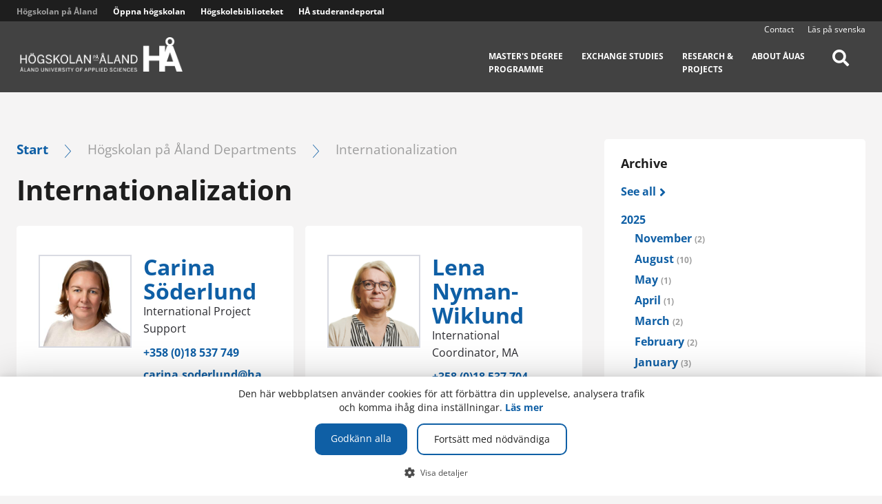

--- FILE ---
content_type: text/html; charset=UTF-8
request_url: https://www.ha.ax/en/department_1/internationalization/
body_size: 10808
content:
<!doctype html>
<html lang="en-US">
<head>
    <meta charset="utf-8">
    <meta http-equiv="x-ua-compatible" content="ie=edge">
    <meta name="viewport" content="width=device-width, initial-scale=1">

            <meta name="google-site-verification" content="wlszyripbyEpKJi9Zfj_17eN_n-wK_S_W1UCow4jGkk"/>
    
    
    <meta name='robots' content='index, follow, max-image-preview:large, max-snippet:-1, max-video-preview:-1' />

	<!-- This site is optimized with the Yoast SEO plugin v26.7 - https://yoast.com/wordpress/plugins/seo/ -->
	<title>Internationalization Archives &#8211; Högskolan på Åland</title>
	<link rel="canonical" href="https://www.ha.ax/en/department_1/internationalization/" />
	<meta property="og:locale" content="en_US" />
	<meta property="og:type" content="article" />
	<meta property="og:title" content="Internationalization Archives &#8211; Högskolan på Åland" />
	<meta property="og:url" content="https://www.ha.ax/en/department_1/internationalization/" />
	<meta property="og:site_name" content="Högskolan på Åland" />
	<meta name="twitter:card" content="summary_large_image" />
	<script type="application/ld+json" class="yoast-schema-graph">{"@context":"https://schema.org","@graph":[{"@type":"CollectionPage","@id":"https://www.ha.ax/en/department_1/internationalization/","url":"https://www.ha.ax/en/department_1/internationalization/","name":"Internationalization Archives &#8211; Högskolan på Åland","isPartOf":{"@id":"https://www.ha.ax/en/#website"},"primaryImageOfPage":{"@id":"https://www.ha.ax/en/department_1/internationalization/#primaryimage"},"image":{"@id":"https://www.ha.ax/en/department_1/internationalization/#primaryimage"},"thumbnailUrl":"https://www.ha.ax/uploads/2025/11/carina-soderlund-1000x1000-1.jpg","breadcrumb":{"@id":"https://www.ha.ax/en/department_1/internationalization/#breadcrumb"},"inLanguage":"en-US"},{"@type":"ImageObject","inLanguage":"en-US","@id":"https://www.ha.ax/en/department_1/internationalization/#primaryimage","url":"https://www.ha.ax/uploads/2025/11/carina-soderlund-1000x1000-1.jpg","contentUrl":"https://www.ha.ax/uploads/2025/11/carina-soderlund-1000x1000-1.jpg","width":1000,"height":1000,"caption":"Evoto"},{"@type":"BreadcrumbList","@id":"https://www.ha.ax/en/department_1/internationalization/#breadcrumb","itemListElement":[{"@type":"ListItem","position":1,"name":"Home","item":"https://www.ha.ax/en/"},{"@type":"ListItem","position":2,"name":"Internationalization"}]},{"@type":"WebSite","@id":"https://www.ha.ax/en/#website","url":"https://www.ha.ax/en/","name":"Högskolan på Åland","description":"En högskola mitt i Östersjön med utbildningar inom vård, teknik, sjöfart, turism och ekonomi.","publisher":{"@id":"https://www.ha.ax/en/#organization"},"potentialAction":[{"@type":"SearchAction","target":{"@type":"EntryPoint","urlTemplate":"https://www.ha.ax/en/?s={search_term_string}"},"query-input":{"@type":"PropertyValueSpecification","valueRequired":true,"valueName":"search_term_string"}}],"inLanguage":"en-US"},{"@type":"Organization","@id":"https://www.ha.ax/en/#organization","name":"Åland högskola","url":"https://www.ha.ax/en/","logo":{"@type":"ImageObject","inLanguage":"en-US","@id":"https://www.ha.ax/en/#/schema/logo/image/","url":"https://www.ha.ax/uploads/sites/4/2017/12/logo.png","contentUrl":"https://www.ha.ax/uploads/sites/4/2017/12/logo.png","width":1026,"height":217,"caption":"Åland högskola"},"image":{"@id":"https://www.ha.ax/en/#/schema/logo/image/"}}]}</script>
	<!-- / Yoast SEO plugin. -->


<link rel='stylesheet' id='sbi_styles-css' href='https://www.ha.ax/app/plugins/instagram-feed-pro/css/sbi-styles.min.css?ver=6.9.0' type='text/css' media='all' />
<link rel='stylesheet' id='wp-block-library-css' href='https://www.ha.ax/wp/wp-includes/css/dist/block-library/style.min.css?ver=6.9' type='text/css' media='all' />
<style id='global-styles-inline-css' type='text/css'>
:root{--wp--preset--aspect-ratio--square: 1;--wp--preset--aspect-ratio--4-3: 4/3;--wp--preset--aspect-ratio--3-4: 3/4;--wp--preset--aspect-ratio--3-2: 3/2;--wp--preset--aspect-ratio--2-3: 2/3;--wp--preset--aspect-ratio--16-9: 16/9;--wp--preset--aspect-ratio--9-16: 9/16;--wp--preset--color--black: #000000;--wp--preset--color--cyan-bluish-gray: #abb8c3;--wp--preset--color--white: #ffffff;--wp--preset--color--pale-pink: #f78da7;--wp--preset--color--vivid-red: #cf2e2e;--wp--preset--color--luminous-vivid-orange: #ff6900;--wp--preset--color--luminous-vivid-amber: #fcb900;--wp--preset--color--light-green-cyan: #7bdcb5;--wp--preset--color--vivid-green-cyan: #00d084;--wp--preset--color--pale-cyan-blue: #8ed1fc;--wp--preset--color--vivid-cyan-blue: #0693e3;--wp--preset--color--vivid-purple: #9b51e0;--wp--preset--gradient--vivid-cyan-blue-to-vivid-purple: linear-gradient(135deg,rgb(6,147,227) 0%,rgb(155,81,224) 100%);--wp--preset--gradient--light-green-cyan-to-vivid-green-cyan: linear-gradient(135deg,rgb(122,220,180) 0%,rgb(0,208,130) 100%);--wp--preset--gradient--luminous-vivid-amber-to-luminous-vivid-orange: linear-gradient(135deg,rgb(252,185,0) 0%,rgb(255,105,0) 100%);--wp--preset--gradient--luminous-vivid-orange-to-vivid-red: linear-gradient(135deg,rgb(255,105,0) 0%,rgb(207,46,46) 100%);--wp--preset--gradient--very-light-gray-to-cyan-bluish-gray: linear-gradient(135deg,rgb(238,238,238) 0%,rgb(169,184,195) 100%);--wp--preset--gradient--cool-to-warm-spectrum: linear-gradient(135deg,rgb(74,234,220) 0%,rgb(151,120,209) 20%,rgb(207,42,186) 40%,rgb(238,44,130) 60%,rgb(251,105,98) 80%,rgb(254,248,76) 100%);--wp--preset--gradient--blush-light-purple: linear-gradient(135deg,rgb(255,206,236) 0%,rgb(152,150,240) 100%);--wp--preset--gradient--blush-bordeaux: linear-gradient(135deg,rgb(254,205,165) 0%,rgb(254,45,45) 50%,rgb(107,0,62) 100%);--wp--preset--gradient--luminous-dusk: linear-gradient(135deg,rgb(255,203,112) 0%,rgb(199,81,192) 50%,rgb(65,88,208) 100%);--wp--preset--gradient--pale-ocean: linear-gradient(135deg,rgb(255,245,203) 0%,rgb(182,227,212) 50%,rgb(51,167,181) 100%);--wp--preset--gradient--electric-grass: linear-gradient(135deg,rgb(202,248,128) 0%,rgb(113,206,126) 100%);--wp--preset--gradient--midnight: linear-gradient(135deg,rgb(2,3,129) 0%,rgb(40,116,252) 100%);--wp--preset--font-size--small: 13px;--wp--preset--font-size--medium: 20px;--wp--preset--font-size--large: 36px;--wp--preset--font-size--x-large: 42px;--wp--preset--spacing--20: 0.44rem;--wp--preset--spacing--30: 0.67rem;--wp--preset--spacing--40: 1rem;--wp--preset--spacing--50: 1.5rem;--wp--preset--spacing--60: 2.25rem;--wp--preset--spacing--70: 3.38rem;--wp--preset--spacing--80: 5.06rem;--wp--preset--shadow--natural: 6px 6px 9px rgba(0, 0, 0, 0.2);--wp--preset--shadow--deep: 12px 12px 50px rgba(0, 0, 0, 0.4);--wp--preset--shadow--sharp: 6px 6px 0px rgba(0, 0, 0, 0.2);--wp--preset--shadow--outlined: 6px 6px 0px -3px rgb(255, 255, 255), 6px 6px rgb(0, 0, 0);--wp--preset--shadow--crisp: 6px 6px 0px rgb(0, 0, 0);}:where(.is-layout-flex){gap: 0.5em;}:where(.is-layout-grid){gap: 0.5em;}body .is-layout-flex{display: flex;}.is-layout-flex{flex-wrap: wrap;align-items: center;}.is-layout-flex > :is(*, div){margin: 0;}body .is-layout-grid{display: grid;}.is-layout-grid > :is(*, div){margin: 0;}:where(.wp-block-columns.is-layout-flex){gap: 2em;}:where(.wp-block-columns.is-layout-grid){gap: 2em;}:where(.wp-block-post-template.is-layout-flex){gap: 1.25em;}:where(.wp-block-post-template.is-layout-grid){gap: 1.25em;}.has-black-color{color: var(--wp--preset--color--black) !important;}.has-cyan-bluish-gray-color{color: var(--wp--preset--color--cyan-bluish-gray) !important;}.has-white-color{color: var(--wp--preset--color--white) !important;}.has-pale-pink-color{color: var(--wp--preset--color--pale-pink) !important;}.has-vivid-red-color{color: var(--wp--preset--color--vivid-red) !important;}.has-luminous-vivid-orange-color{color: var(--wp--preset--color--luminous-vivid-orange) !important;}.has-luminous-vivid-amber-color{color: var(--wp--preset--color--luminous-vivid-amber) !important;}.has-light-green-cyan-color{color: var(--wp--preset--color--light-green-cyan) !important;}.has-vivid-green-cyan-color{color: var(--wp--preset--color--vivid-green-cyan) !important;}.has-pale-cyan-blue-color{color: var(--wp--preset--color--pale-cyan-blue) !important;}.has-vivid-cyan-blue-color{color: var(--wp--preset--color--vivid-cyan-blue) !important;}.has-vivid-purple-color{color: var(--wp--preset--color--vivid-purple) !important;}.has-black-background-color{background-color: var(--wp--preset--color--black) !important;}.has-cyan-bluish-gray-background-color{background-color: var(--wp--preset--color--cyan-bluish-gray) !important;}.has-white-background-color{background-color: var(--wp--preset--color--white) !important;}.has-pale-pink-background-color{background-color: var(--wp--preset--color--pale-pink) !important;}.has-vivid-red-background-color{background-color: var(--wp--preset--color--vivid-red) !important;}.has-luminous-vivid-orange-background-color{background-color: var(--wp--preset--color--luminous-vivid-orange) !important;}.has-luminous-vivid-amber-background-color{background-color: var(--wp--preset--color--luminous-vivid-amber) !important;}.has-light-green-cyan-background-color{background-color: var(--wp--preset--color--light-green-cyan) !important;}.has-vivid-green-cyan-background-color{background-color: var(--wp--preset--color--vivid-green-cyan) !important;}.has-pale-cyan-blue-background-color{background-color: var(--wp--preset--color--pale-cyan-blue) !important;}.has-vivid-cyan-blue-background-color{background-color: var(--wp--preset--color--vivid-cyan-blue) !important;}.has-vivid-purple-background-color{background-color: var(--wp--preset--color--vivid-purple) !important;}.has-black-border-color{border-color: var(--wp--preset--color--black) !important;}.has-cyan-bluish-gray-border-color{border-color: var(--wp--preset--color--cyan-bluish-gray) !important;}.has-white-border-color{border-color: var(--wp--preset--color--white) !important;}.has-pale-pink-border-color{border-color: var(--wp--preset--color--pale-pink) !important;}.has-vivid-red-border-color{border-color: var(--wp--preset--color--vivid-red) !important;}.has-luminous-vivid-orange-border-color{border-color: var(--wp--preset--color--luminous-vivid-orange) !important;}.has-luminous-vivid-amber-border-color{border-color: var(--wp--preset--color--luminous-vivid-amber) !important;}.has-light-green-cyan-border-color{border-color: var(--wp--preset--color--light-green-cyan) !important;}.has-vivid-green-cyan-border-color{border-color: var(--wp--preset--color--vivid-green-cyan) !important;}.has-pale-cyan-blue-border-color{border-color: var(--wp--preset--color--pale-cyan-blue) !important;}.has-vivid-cyan-blue-border-color{border-color: var(--wp--preset--color--vivid-cyan-blue) !important;}.has-vivid-purple-border-color{border-color: var(--wp--preset--color--vivid-purple) !important;}.has-vivid-cyan-blue-to-vivid-purple-gradient-background{background: var(--wp--preset--gradient--vivid-cyan-blue-to-vivid-purple) !important;}.has-light-green-cyan-to-vivid-green-cyan-gradient-background{background: var(--wp--preset--gradient--light-green-cyan-to-vivid-green-cyan) !important;}.has-luminous-vivid-amber-to-luminous-vivid-orange-gradient-background{background: var(--wp--preset--gradient--luminous-vivid-amber-to-luminous-vivid-orange) !important;}.has-luminous-vivid-orange-to-vivid-red-gradient-background{background: var(--wp--preset--gradient--luminous-vivid-orange-to-vivid-red) !important;}.has-very-light-gray-to-cyan-bluish-gray-gradient-background{background: var(--wp--preset--gradient--very-light-gray-to-cyan-bluish-gray) !important;}.has-cool-to-warm-spectrum-gradient-background{background: var(--wp--preset--gradient--cool-to-warm-spectrum) !important;}.has-blush-light-purple-gradient-background{background: var(--wp--preset--gradient--blush-light-purple) !important;}.has-blush-bordeaux-gradient-background{background: var(--wp--preset--gradient--blush-bordeaux) !important;}.has-luminous-dusk-gradient-background{background: var(--wp--preset--gradient--luminous-dusk) !important;}.has-pale-ocean-gradient-background{background: var(--wp--preset--gradient--pale-ocean) !important;}.has-electric-grass-gradient-background{background: var(--wp--preset--gradient--electric-grass) !important;}.has-midnight-gradient-background{background: var(--wp--preset--gradient--midnight) !important;}.has-small-font-size{font-size: var(--wp--preset--font-size--small) !important;}.has-medium-font-size{font-size: var(--wp--preset--font-size--medium) !important;}.has-large-font-size{font-size: var(--wp--preset--font-size--large) !important;}.has-x-large-font-size{font-size: var(--wp--preset--font-size--x-large) !important;}
/*# sourceURL=global-styles-inline-css */
</style>

<style id='classic-theme-styles-inline-css' type='text/css'>
/*! This file is auto-generated */
.wp-block-button__link{color:#fff;background-color:#32373c;border-radius:9999px;box-shadow:none;text-decoration:none;padding:calc(.667em + 2px) calc(1.333em + 2px);font-size:1.125em}.wp-block-file__button{background:#32373c;color:#fff;text-decoration:none}
/*# sourceURL=/wp-includes/css/classic-themes.min.css */
</style>
<link rel='stylesheet' id='contact-form-7-css' href='https://www.ha.ax/app/plugins/contact-form-7/includes/css/styles.css?ver=6.1.4' type='text/css' media='all' />
<link rel='stylesheet' id='cff-css' href='https://www.ha.ax/app/plugins/custom-facebook-feed-pro/assets/css/cff-style.min.css?ver=4.7.4' type='text/css' media='all' />
<link rel='stylesheet' id='main-css' href='https://www.ha.ax/app/themes/hogskolan/dist/main.css?ver=v2.12.12' type='text/css' media='all' />
<link rel='stylesheet' id='font-awesome-css' href='https://www.ha.ax/app/themes/hogskolan/assets/fonts/font-awesome-5/css/fontawesome-all.min.css?ver=6.9' type='text/css' media='all' />
<script type="text/javascript" src="https://www.ha.ax/wp/wp-includes/js/jquery/jquery.min.js?ver=3.7.1" id="jquery-core-js"></script>
<script type="text/javascript" src="https://www.ha.ax/wp/wp-includes/js/jquery/jquery-migrate.min.js?ver=3.4.1" id="jquery-migrate-js"></script>
<link rel="https://api.w.org/" href="https://www.ha.ax/en/wp-json/" /><link rel="alternate" title="JSON" type="application/json" href="https://www.ha.ax/en/wp-json/wp/v2/department_1/170" /><link rel="apple-touch-icon" type="image/png" sizes="152x152" href="https://www.ha.ax/app/mu-plugins/favicon/production/touch-152.png">
<link rel="apple-touch-icon" type="image/png" sizes="167x167" href="https://www.ha.ax/app/mu-plugins/favicon/production/touch-167.png">
<link rel="apple-touch-icon" type="image/png" sizes="180x180" href="https://www.ha.ax/app/mu-plugins/favicon/production/touch-180.png">
<link rel="icon" type="image/png" sizes="16x16" href="https://www.ha.ax/app/mu-plugins/favicon/production/web-16.png">
<link rel="icon" type="image/png" sizes="32x32" href="https://www.ha.ax/app/mu-plugins/favicon/production/web-32.png">
<link rel="icon" type="image/png" sizes="128x128"  href="https://www.ha.ax/app/mu-plugins/favicon/production/android-128.png">
<link rel="icon" type="image/png" sizes="192x192"  href="https://www.ha.ax/app/mu-plugins/favicon/production/android-192.png">
<link rel="icon" type="image/png" sizes="196x196"  href="https://www.ha.ax/app/mu-plugins/favicon/production/android-196.png">
    <meta name="theme-color" content="#031b2d">
<!-- Custom Facebook Feed JS vars -->
<script type="text/javascript">
var cffsiteurl = "https://www.ha.ax/app/plugins";
var cffajaxurl = "https://www.ha.ax/wp/wp-admin/admin-ajax.php";


var cfflinkhashtags = "false";
</script>
<meta name="generator" content="WPML ver:4.8.6 stt:1,51;" />
	<style type="text/css">
		#wp-admin-bar-wp-logo > .ab-item{
			width: 50px !important;
			height: 32px !important;
			display: block;
			text-indent: -100%;
			background-image: url('https://www.ha.ax/app/plugins/wa-admin/images/westart-admin-logo.png') !important;
			background-position: center center !important;
			background-repeat: no-repeat !important;
		}

	</style>
    <!-- Google Tag Manager -->
    <script>(function(w,d,s,l,i){w[l]=w[l]||[];w[l].push({'gtm.start':
          new Date().getTime(),event:'gtm.js'});var f=d.getElementsByTagName(s)[0],
        j=d.createElement(s),dl=l!='dataLayer'?'&l='+l:'';j.async=true;j.src=
        'https://www.googletagmanager.com/gtm.js?id='+i+dl;f.parentNode.insertBefore(j,f);
      })(window,document,'script','dataLayer','GTM-PT4Z3P');</script>
    <!-- End Google Tag Manager -->
</head>
<body class="archive tax-department_1 term-internationalization term-170 wp-theme-hogskolan layout-default">
    <a id="skipToSiteContent" href="#siteContent" class="skip-to-main-content-link">Skip to main content</a>

    <!-- Google Tag Manager (noscript) -->
    <noscript><iframe src="https://www.googletagmanager.com/ns.html?id=GTM-PT4Z3P" height="0" width="0" style="display:none;visibility:hidden"></iframe></noscript>
    <!-- End Google Tag Manager (noscript) -->

    <!--[if IE]>
<div class="outdated-browser alert alert-warning">
    <div class="outdated-browser-content">
        <h1>Du använder en gammal webbläsare som är osäkra och inte stöds längre</h1>
        <h2><a href="https://browser-update.org/sv/update.html" target="__blank">Uppgradera din webbläsare</a> för att förbättra användarupplevelsen och garantera din internetsäkerhet.</h2>
        <img src="https://www.ha.ax/app/themes/hogskolan/assets/images/ie_dead.png"/>
    </div>
</div>
<![endif]-->

    
<header id="shead-dt" class="shead-dt">
    <div id="shead-dt-ms" class="shead-dt-ms">
        <div class="container container-standard">
            <div class="shead-dt-ms-blogs">
                <a class="shead-dt-ms-link current" href="https://www.ha.ax/en/" aria-label="Högskolan på Åland">Högskolan på Åland</a><a class="shead-dt-ms-link " href="https://www.open.ax/" aria-label="Öppna högskolan">Öppna högskolan</a><a class="shead-dt-ms-link " href="https://bibliotek.ha.ax/" aria-label="Högskolebiblioteket">Högskolebiblioteket</a><a class="shead-dt-ms-link " href="https://studerande.ha.ax/" aria-label="HÅ studerandeportal">HÅ studerandeportal</a>            </div>
                    </div>
    </div>

    <div class="shead-dt-contentPusher"></div>

    <div id="shead-dt-main" class="shead-dt-main">
        <div class="shead-dt-background"></div>
        <div class="shead-dt-background bg-gradient"></div>


        <div class="shead-dt-container container-standard">

            <div class="shead-dt-search"></div>

            <div class="shead-dt-logoContainer">
                <a class="shead-dt-logoWrapper" href="https://www.ha.ax/en/">
                    <img class="shead-dt-logo"
                         src="https://www.ha.ax/uploads/sites/4/2017/12/logo.png"
                         alt="Högskolan på Åland"/>
                </a>
            </div>

            <div class="shead-dt-menu">
                <nav class="shead-dt-menu-top" aria-label="Site list">
                                            <a class="shead-dt-menu-top-link highlight-personnel" href="https://www.ha.ax/en/contact/"><span>Contact</span></a>
                                                                                            <a class="shead-dt-menu-top-link" href="https://www.ha.ax/department_1/internationalisering/"><span>Läs på svenska</span></a>
                                            
                                    </nav>

                <nav class="shead-dt-menu-bottom" aria-label="Högskolan på Åland main menu">
                    <ul id="menu-mainmenu-7-1-2025" class="menu"><li  class="depth-0"><a title="Energy Automation Sustainable Engineering" href="https://www.ha.ax/en/ease/"><span>Master's degree<br/>programme</span></a></li><li  class="menu-item-has-children depth-0"><a href="https://www.ha.ax/en/exchange-studies/"><span>Exchange Studies</span></a><div class="sub-menu-wrapper no-card">
                <div class="sub-menu-inner">
                  <div class="sub-menu-contents no-card">
                    <a class="sub-menu-title" href="https://www.ha.ax/en/exchange-studies/">Exchange Studies</a>
                    <ul class="sub-menu"><li  class="depth-1"><a href="https://www.ha.ax/en/exchange-studies/course-catalogue/"><span>Course Catalogue</span></a></li><li  class="depth-1"><a href="https://www.ha.ax/en/exchange-studies/important-information-for-exchange-students/"><span>Important Information</span></a></li><li  class="depth-1"><a href="https://www.ha.ax/en/exchange-studies/partner-universities/"><span>Partner Universities</span></a></li><li  class="depth-1"><a href="https://www.ha.ax/en/exchange-studies/library/"><span>Library</span></a></li></ul></div></div></div></li><li  class="depth-0"><a href="https://www.ha.ax/en/about-us/research-projects/"><span>Research &amp;<br/>projects</span></a></li><li  class="menu-item-has-children depth-0"><a title="About us" href="https://www.ha.ax/en/about-us/"><span>About ÅUAS</span></a><div class="sub-menu-wrapper no-card">
                <div class="sub-menu-inner">
                  <div class="sub-menu-contents no-card">
                    <a class="sub-menu-title" href="https://www.ha.ax/en/about-us/">About ÅUAS</a>
                    <ul class="sub-menu"><li  class="depth-1"><a href="https://www.ha.ax/en/about-us/about-aland/"><span>Finland, Åland &#038; Mariehamn</span></a></li><li  class="depth-1"><a href="https://www.ha.ax/en/about-us/processing-of-personal-data/"><span>Processing of personal data</span></a></li><li  class="depth-1"><a href="https://www.ha.ax/en/about-us/webcam/"><span>Webcam</span></a></li></ul></div></div></div></li></ul>                    <ul class="shead-dt-menu-bottom-phantom">
                                                    <li>
                                <a class="shead-dt-menu-top-link highlight-personnel" href="https://www.ha.ax/en/contact/"><span>Contact</span></a>
                            </li>
                                                                                                            <li>
                                    <a class="shead-dt-menu-top-link" href="https://www.ha.ax/department_1/internationalisering/"><span>Läs på svenska</span></a>
                                </li>
                                                                        </ul>
                    <button class="shead-dt-searchButton" title="Search on Högskolan på Åland">
                        <span class="screen-reader-text">Search on Högskolan på Åland</span>
                        <i class="fa fa-search search-open" aria-hidden="true"></i>
                        <i class="fa fa-times search-close" aria-hidden="true"></i>
                    </button>
                </nav>
            </div>
        </div>
    </div>

</header>

<header id="shead-mb" class="shead-mb s-hidden">

    <div class="shead-mb-sticky">
        <div class="shead-mb-sticky-gradient"></div>
        <div class="shead-mb-sticky-background"></div>

        <button class="shead-mb-sticky-button shead-mb-sticky-msButton">
            <i class="fas fa-chevron-down icon-open" aria-hidden="true"></i>
            <i class="fa fa-times icon-close" aria-hidden="true"></i>
        </button>
        <a class="shead-mb-sticky-logoWrapper" href="https://www.ha.ax/en/">
            <img class="shead-mb-sticky-logo"
                 src="https://www.ha.ax/uploads/sites/4/2017/12/logo.png"
                 alt="Högskolan på Åland"/>
        </a>
        <div class="shead-mb-sticky-right">
            <button class="shead-mb-sticky-button shead-mb-sticky-searchButton">
                <i class="fa fa-search icon-open" aria-hidden="true"></i>
                <i class="fa fa-times icon-close" aria-hidden="true"></i>
            </button>
            <button class="shead-mb-sticky-button shead-mb-sticky-menuButton">
                <i class="fa fa-bars icon-open" aria-hidden="true"></i>
                <i class="fa fa-times icon-close" aria-hidden="true"></i>
            </button>
        </div>
    </div>

    <div class="shead-mb-search"></div>

    <div class="shead-mb-ms">
        <div class="shead-mb-ms-menu">
            <a class='shead-mb-ms-link current' href='https://www.ha.ax/en/' aria-label='Högskolan på Åland'>Högskolan på Åland</a><a class='shead-mb-ms-link ' href='https://www.open.ax/' aria-label='Öppna högskolan'>Öppna högskolan</a><a class='shead-mb-ms-link ' href='https://bibliotek.ha.ax/' aria-label='Högskolebiblioteket'>Högskolebiblioteket</a><a class='shead-mb-ms-link ' href='https://studerande.ha.ax/' aria-label='HÅ studerandeportal'>HÅ studerandeportal</a>        </div>
    </div>

    <div class="shead-mb-main">
        <nav class="shead-mb-main-menu">
            <ul id="menu-mainmenu-7-1-2026" class="menu"><li  class="depth-0"><a title="Energy Automation Sustainable Engineering" href="https://www.ha.ax/en/ease/"><span>Master's degree programme</span></a>
            <button class="dropdownButton">
              <i class="fas fa-plus icon-open" aria-hidden="true"></i>
              <i class="fas fa-minus icon-close" aria-hidden="true"></i>
            </button>
        </li><li  class="menu-item-has-children depth-0"><a href="https://www.ha.ax/en/exchange-studies/"><span>Exchange Studies</span></a>
            <button class="dropdownButton">
              <i class="fas fa-plus icon-open" aria-hidden="true"></i>
              <i class="fas fa-minus icon-close" aria-hidden="true"></i>
            </button>
        <div class='sub-menu-wrapper no-card'>
                <ul class='sub-menu'><li  class="depth-1"><a href="https://www.ha.ax/en/exchange-studies/course-catalogue/"><span>Course Catalogue</span></a>
            <button class="dropdownButton">
              <i class="fas fa-plus icon-open" aria-hidden="true"></i>
              <i class="fas fa-minus icon-close" aria-hidden="true"></i>
            </button>
        </li><li  class="depth-1"><a href="https://www.ha.ax/en/exchange-studies/important-information-for-exchange-students/"><span>Important Information</span></a>
            <button class="dropdownButton">
              <i class="fas fa-plus icon-open" aria-hidden="true"></i>
              <i class="fas fa-minus icon-close" aria-hidden="true"></i>
            </button>
        </li><li  class="depth-1"><a href="https://www.ha.ax/en/exchange-studies/partner-universities/"><span>Partner Universities</span></a>
            <button class="dropdownButton">
              <i class="fas fa-plus icon-open" aria-hidden="true"></i>
              <i class="fas fa-minus icon-close" aria-hidden="true"></i>
            </button>
        </li><li  class="depth-1"><a href="https://www.ha.ax/en/exchange-studies/library/"><span>Library</span></a>
            <button class="dropdownButton">
              <i class="fas fa-plus icon-open" aria-hidden="true"></i>
              <i class="fas fa-minus icon-close" aria-hidden="true"></i>
            </button>
        </li></ul></div></li><li  class="depth-0"><a href="https://www.ha.ax/en/about-us/research-projects/"><span>Research &amp; projects</span></a>
            <button class="dropdownButton">
              <i class="fas fa-plus icon-open" aria-hidden="true"></i>
              <i class="fas fa-minus icon-close" aria-hidden="true"></i>
            </button>
        </li><li  class="menu-item-has-children depth-0"><a title="About us" href="https://www.ha.ax/en/about-us/"><span>About ÅUAS</span></a>
            <button class="dropdownButton">
              <i class="fas fa-plus icon-open" aria-hidden="true"></i>
              <i class="fas fa-minus icon-close" aria-hidden="true"></i>
            </button>
        <div class='sub-menu-wrapper no-card'>
                <ul class='sub-menu'><li  class="depth-1"><a href="https://www.ha.ax/en/about-us/about-aland/"><span>Finland, Åland &#038; Mariehamn</span></a>
            <button class="dropdownButton">
              <i class="fas fa-plus icon-open" aria-hidden="true"></i>
              <i class="fas fa-minus icon-close" aria-hidden="true"></i>
            </button>
        </li><li  class="depth-1"><a href="https://www.ha.ax/en/about-us/processing-of-personal-data/"><span>Processing of personal data</span></a>
            <button class="dropdownButton">
              <i class="fas fa-plus icon-open" aria-hidden="true"></i>
              <i class="fas fa-minus icon-close" aria-hidden="true"></i>
            </button>
        </li><li  class="depth-1"><a href="https://www.ha.ax/en/about-us/webcam/"><span>Webcam</span></a>
            <button class="dropdownButton">
              <i class="fas fa-plus icon-open" aria-hidden="true"></i>
              <i class="fas fa-minus icon-close" aria-hidden="true"></i>
            </button>
        </li></ul></div></li></ul>        </nav>

        <nav class="shead-mb-main-menu">
            <ul>
                                    <li>
                        <a class="shead-mb-main-secondary-link highlight-personnel"
                           href="https://www.ha.ax/en/contact/"><span>Contact</span></a>
                    </li>
                                                                            <li>
                            <a class="shead-mb-main-secondary-link" href="https://www.ha.ax/department_1/internationalisering/"><span>Läs på svenska</span></a>
                        </li>
                                                </ul>
        </nav>
    </div>

</header>

    <main id="siteContent" class="siteContent">
                    <div class="posts default-content">
    <div class="container container-standard default-container">
        <section class="default-body">
            <header class="default-layout-header">
    <div class="breadcrumbs"><a class="breadcrumbs-link breadcrumbs-link--start" href="https://www.ha.ax/en/">Start</a><span class="breadcrumbs-split"><span class="icon-arrow-right-thin icon" aria-hidden="true"></span></span><span class="breadcrumbs-end">Högskolan på Åland Departments</span><span class="breadcrumbs-split"><span class="icon-arrow-right-thin icon" aria-hidden="true"></span></span><span class="breadcrumbs-end">Internationalization</span></div>    <h1 class="default-layout-header-title">Internationalization</h1>
        </header>

            <div class="default-body-posts">
                                    <div
    class="icard icard-cpt-personnel  no-bgImage"
    data-card-bg-variant="light"
    data-card-type="cpt-personnel">
    <div class="icard-wrapper">

                    <div class="icard-background" style="background-color: #fff"></div>
        
        <div class="icard-cpt-personnel-inner has-portrait">

    <div class="icard-cpt-personnel-portrait">
                    <a class="-portrait-link" href="https://www.ha.ax/en/personal/carina-soderlund/">
                <img src="https://www.ha.ax/uploads/2025/11/carina-soderlund-1000x1000-1-320x320.jpg" class="attachment-thumbnail size-thumbnail wp-post-image" alt="Fotografi av anställd Carina Söderlund" decoding="async" fetchpriority="high" srcset="https://www.ha.ax/uploads/2025/11/carina-soderlund-1000x1000-1-320x320.jpg 320w, https://www.ha.ax/uploads/2025/11/carina-soderlund-1000x1000-1-720x720.jpg 720w, https://www.ha.ax/uploads/2025/11/carina-soderlund-1000x1000-1-768x768.jpg 768w, https://www.ha.ax/uploads/2025/11/carina-soderlund-1000x1000-1-480x480.jpg 480w, https://www.ha.ax/uploads/2025/11/carina-soderlund-1000x1000-1-48x48.jpg 48w, https://www.ha.ax/uploads/2025/11/carina-soderlund-1000x1000-1.jpg 1000w" sizes="(max-width: 320px) 100vw, 320px" title="Carina Söderlund" />            </a>
                <a class="arrow-link icard-cpt-link" href="https://www.ha.ax/en/personal/carina-soderlund/" target="_self" aria-label="View profile"><span>View profile</span><i class="fa fa-angle-right" aria-hidden="true"></i></a>    </div>

    <div class="icard-cpt-personnel-info">
        
        <h3 class="icard-cpt-personnel-name">
            <a href="https://www.ha.ax/en/personal/carina-soderlund/">Carina Söderlund</a>
        </h3>

        <p class="icard-cpt-personnel-position">International Project Support</p>

        
                    <div class="icard-cpt-personnel-phones">
                                    <a href="tel:+35818537749">+358 (0)18 537 749</a>
                            </div>
        
                    <div class="icard-cpt-personnel-emails">
                                    <a href="mailto:carina.soderlund@ha.ax">carina.soderlund@ha.ax</a>
                            </div>
        
    </div>
</div>


    </div>
</div>
                                    <div
    class="icard icard-cpt-personnel  no-bgImage"
    data-card-bg-variant="light"
    data-card-type="cpt-personnel">
    <div class="icard-wrapper">

                    <div class="icard-background" style="background-color: #fff"></div>
        
        <div class="icard-cpt-personnel-inner has-portrait">

    <div class="icard-cpt-personnel-portrait">
                    <a class="-portrait-link" href="https://www.ha.ax/en/personal/lena-nyman-wiklund/">
                <img src="https://www.ha.ax/uploads/2023/03/lena_nyman-wiklund-320x320.png" class="attachment-thumbnail size-thumbnail wp-post-image" alt="Foto av Lena Nyman-Wiklund" decoding="async" srcset="https://www.ha.ax/uploads/2023/03/lena_nyman-wiklund-320x320.png 320w, https://www.ha.ax/uploads/2023/03/lena_nyman-wiklund-720x720.png 720w, https://www.ha.ax/uploads/2023/03/lena_nyman-wiklund-768x768.png 768w, https://www.ha.ax/uploads/2023/03/lena_nyman-wiklund-480x480.png 480w, https://www.ha.ax/uploads/2023/03/lena_nyman-wiklund-48x48.png 48w, https://www.ha.ax/uploads/2023/03/lena_nyman-wiklund.png 1000w" sizes="(max-width: 320px) 100vw, 320px" title="Lena_Nyman-Wiklund" />            </a>
                <a class="arrow-link icard-cpt-link" href="https://www.ha.ax/en/personal/lena-nyman-wiklund/" target="_self" aria-label="View profile"><span>View profile</span><i class="fa fa-angle-right" aria-hidden="true"></i></a>    </div>

    <div class="icard-cpt-personnel-info">
        
        <h3 class="icard-cpt-personnel-name">
            <a href="https://www.ha.ax/en/personal/lena-nyman-wiklund/">Lena Nyman-Wiklund</a>
        </h3>

        <p class="icard-cpt-personnel-position">International Coordinator, MA</p>

        
                    <div class="icard-cpt-personnel-phones">
                                    <a href="tel:+35818537704">+358 (0)18 537 704</a>
                            </div>
        
                    <div class="icard-cpt-personnel-emails">
                                    <a href="mailto:lena.nyman-wiklund@ha.ax">lena.nyman-wiklund@ha.ax</a>
                            </div>
        
    </div>
</div>


    </div>
</div>
                            </div>

                    </section>

        <aside class="default-sidebar s-hidden">
    <div class="sidebar-units">
        
<div class="su bg-method-wrap su-archiveLinks ">

            <h2 class="su-title">Archive</h2>
    
    <div class="su-content">
        <div class="su-archive">
    <div class="su-archive-list">
        <div class="su-archive-all">
            <a class="arrow-link " href="https://www.ha.ax/en/personal/" target="_self" aria-label="See all"><span>See all</span><i class="fa fa-angle-right" aria-hidden="true"></i></a>        </div>
                    <div class="su-archive-title">
                <a href="https://www.ha.ax/en/2025/?post_type=personnel">2025</a>
                <button>
                    <i class="fas fa-plus-square-o icon-open" aria-hidden="true"></i>
                    <i class="fas fa-minus-square-o icon-close" aria-hidden="true"></i>
                </button>
            </div>
            <div class="su-archive-links">
                                    <a class="su-archive-link" href="https://www.ha.ax/en/2025/11/?post_type=personnel">
                        <span class="month-name">November</span>
                        <span class="su-archive-postCount">(2)</span>
                    </a>
                                    <a class="su-archive-link" href="https://www.ha.ax/en/2025/08/?post_type=personnel">
                        <span class="month-name">August</span>
                        <span class="su-archive-postCount">(10)</span>
                    </a>
                                    <a class="su-archive-link" href="https://www.ha.ax/en/2025/05/?post_type=personnel">
                        <span class="month-name">May</span>
                        <span class="su-archive-postCount">(1)</span>
                    </a>
                                    <a class="su-archive-link" href="https://www.ha.ax/en/2025/04/?post_type=personnel">
                        <span class="month-name">April</span>
                        <span class="su-archive-postCount">(1)</span>
                    </a>
                                    <a class="su-archive-link" href="https://www.ha.ax/en/2025/03/?post_type=personnel">
                        <span class="month-name">March</span>
                        <span class="su-archive-postCount">(2)</span>
                    </a>
                                    <a class="su-archive-link" href="https://www.ha.ax/en/2025/02/?post_type=personnel">
                        <span class="month-name">February</span>
                        <span class="su-archive-postCount">(2)</span>
                    </a>
                                    <a class="su-archive-link" href="https://www.ha.ax/en/2025/01/?post_type=personnel">
                        <span class="month-name">January</span>
                        <span class="su-archive-postCount">(3)</span>
                    </a>
                            </div>
                    <div class="su-archive-title">
                <a href="https://www.ha.ax/en/2024/?post_type=personnel">2024</a>
                <button>
                    <i class="fas fa-plus-square-o icon-open" aria-hidden="true"></i>
                    <i class="fas fa-minus-square-o icon-close" aria-hidden="true"></i>
                </button>
            </div>
            <div class="su-archive-links">
                                    <a class="su-archive-link" href="https://www.ha.ax/en/2024/11/?post_type=personnel">
                        <span class="month-name">November</span>
                        <span class="su-archive-postCount">(2)</span>
                    </a>
                                    <a class="su-archive-link" href="https://www.ha.ax/en/2024/10/?post_type=personnel">
                        <span class="month-name">October</span>
                        <span class="su-archive-postCount">(1)</span>
                    </a>
                                    <a class="su-archive-link" href="https://www.ha.ax/en/2024/09/?post_type=personnel">
                        <span class="month-name">September</span>
                        <span class="su-archive-postCount">(1)</span>
                    </a>
                                    <a class="su-archive-link" href="https://www.ha.ax/en/2024/08/?post_type=personnel">
                        <span class="month-name">August</span>
                        <span class="su-archive-postCount">(3)</span>
                    </a>
                                    <a class="su-archive-link" href="https://www.ha.ax/en/2024/05/?post_type=personnel">
                        <span class="month-name">May</span>
                        <span class="su-archive-postCount">(1)</span>
                    </a>
                                    <a class="su-archive-link" href="https://www.ha.ax/en/2024/03/?post_type=personnel">
                        <span class="month-name">March</span>
                        <span class="su-archive-postCount">(2)</span>
                    </a>
                                    <a class="su-archive-link" href="https://www.ha.ax/en/2024/01/?post_type=personnel">
                        <span class="month-name">January</span>
                        <span class="su-archive-postCount">(1)</span>
                    </a>
                            </div>
                    <div class="su-archive-title">
                <a href="https://www.ha.ax/en/2023/?post_type=personnel">2023</a>
                <button>
                    <i class="fas fa-plus-square-o icon-open" aria-hidden="true"></i>
                    <i class="fas fa-minus-square-o icon-close" aria-hidden="true"></i>
                </button>
            </div>
            <div class="su-archive-links">
                                    <a class="su-archive-link" href="https://www.ha.ax/en/2023/12/?post_type=personnel">
                        <span class="month-name">December</span>
                        <span class="su-archive-postCount">(1)</span>
                    </a>
                                    <a class="su-archive-link" href="https://www.ha.ax/en/2023/08/?post_type=personnel">
                        <span class="month-name">August</span>
                        <span class="su-archive-postCount">(4)</span>
                    </a>
                                    <a class="su-archive-link" href="https://www.ha.ax/en/2023/01/?post_type=personnel">
                        <span class="month-name">January</span>
                        <span class="su-archive-postCount">(1)</span>
                    </a>
                            </div>
                    <div class="su-archive-title">
                <a href="https://www.ha.ax/en/2022/?post_type=personnel">2022</a>
                <button>
                    <i class="fas fa-plus-square-o icon-open" aria-hidden="true"></i>
                    <i class="fas fa-minus-square-o icon-close" aria-hidden="true"></i>
                </button>
            </div>
            <div class="su-archive-links">
                                    <a class="su-archive-link" href="https://www.ha.ax/en/2022/09/?post_type=personnel">
                        <span class="month-name">September</span>
                        <span class="su-archive-postCount">(2)</span>
                    </a>
                                    <a class="su-archive-link" href="https://www.ha.ax/en/2022/04/?post_type=personnel">
                        <span class="month-name">April</span>
                        <span class="su-archive-postCount">(1)</span>
                    </a>
                                    <a class="su-archive-link" href="https://www.ha.ax/en/2022/02/?post_type=personnel">
                        <span class="month-name">February</span>
                        <span class="su-archive-postCount">(1)</span>
                    </a>
                            </div>
                    <div class="su-archive-title">
                <a href="https://www.ha.ax/en/2021/?post_type=personnel">2021</a>
                <button>
                    <i class="fas fa-plus-square-o icon-open" aria-hidden="true"></i>
                    <i class="fas fa-minus-square-o icon-close" aria-hidden="true"></i>
                </button>
            </div>
            <div class="su-archive-links">
                                    <a class="su-archive-link" href="https://www.ha.ax/en/2021/10/?post_type=personnel">
                        <span class="month-name">October</span>
                        <span class="su-archive-postCount">(1)</span>
                    </a>
                                    <a class="su-archive-link" href="https://www.ha.ax/en/2021/08/?post_type=personnel">
                        <span class="month-name">August</span>
                        <span class="su-archive-postCount">(3)</span>
                    </a>
                                    <a class="su-archive-link" href="https://www.ha.ax/en/2021/03/?post_type=personnel">
                        <span class="month-name">March</span>
                        <span class="su-archive-postCount">(1)</span>
                    </a>
                            </div>
                    <div class="su-archive-title">
                <a href="https://www.ha.ax/en/2020/?post_type=personnel">2020</a>
                <button>
                    <i class="fas fa-plus-square-o icon-open" aria-hidden="true"></i>
                    <i class="fas fa-minus-square-o icon-close" aria-hidden="true"></i>
                </button>
            </div>
            <div class="su-archive-links">
                                    <a class="su-archive-link" href="https://www.ha.ax/en/2020/09/?post_type=personnel">
                        <span class="month-name">September</span>
                        <span class="su-archive-postCount">(2)</span>
                    </a>
                                    <a class="su-archive-link" href="https://www.ha.ax/en/2020/04/?post_type=personnel">
                        <span class="month-name">April</span>
                        <span class="su-archive-postCount">(2)</span>
                    </a>
                            </div>
                    <div class="su-archive-title">
                <a href="https://www.ha.ax/en/2019/?post_type=personnel">2019</a>
                <button>
                    <i class="fas fa-plus-square-o icon-open" aria-hidden="true"></i>
                    <i class="fas fa-minus-square-o icon-close" aria-hidden="true"></i>
                </button>
            </div>
            <div class="su-archive-links">
                                    <a class="su-archive-link" href="https://www.ha.ax/en/2019/01/?post_type=personnel">
                        <span class="month-name">January</span>
                        <span class="su-archive-postCount">(1)</span>
                    </a>
                            </div>
                    <div class="su-archive-title">
                <a href="https://www.ha.ax/en/2018/?post_type=personnel">2018</a>
                <button>
                    <i class="fas fa-plus-square-o icon-open" aria-hidden="true"></i>
                    <i class="fas fa-minus-square-o icon-close" aria-hidden="true"></i>
                </button>
            </div>
            <div class="su-archive-links">
                                    <a class="su-archive-link" href="https://www.ha.ax/en/2018/10/?post_type=personnel">
                        <span class="month-name">October</span>
                        <span class="su-archive-postCount">(1)</span>
                    </a>
                                    <a class="su-archive-link" href="https://www.ha.ax/en/2018/08/?post_type=personnel">
                        <span class="month-name">August</span>
                        <span class="su-archive-postCount">(3)</span>
                    </a>
                                    <a class="su-archive-link" href="https://www.ha.ax/en/2018/03/?post_type=personnel">
                        <span class="month-name">March</span>
                        <span class="su-archive-postCount">(2)</span>
                    </a>
                                    <a class="su-archive-link" href="https://www.ha.ax/en/2018/01/?post_type=personnel">
                        <span class="month-name">January</span>
                        <span class="su-archive-postCount">(35)</span>
                    </a>
                            </div>
            </div>
</div>

    </div>

</div>
    </div>
    </aside>

    </div>
</div>
            </main>

    <footer id="siteFooter" class="siteFooter">
    <div class="container-standard container">

        <div class="siteFooter-column">
            <h2 class="siteFooter-header">Social media</h2>
                            <div class="siteFooter-links">
                                            <a class="siteFooter-link socialLink" href="https://www.facebook.com/hogskolan.ax" target="_blank" rel="noopener">
                            <i class="fab fa-facebook-square" aria-hidden="true"></i>
                            <span class="siteFooter-link-caption">Facebook</span>
                        </a>
                                            <a class="siteFooter-link socialLink" href="https://www.instagram.com/ha_ax/" target="_blank" rel="noopener">
                            <i class="fab fa-instagram" aria-hidden="true"></i>
                            <span class="siteFooter-link-caption">Instagram</span>
                        </a>
                                    </div>
                    </div>

        <div class="siteFooter-column">
            <h2 class="siteFooter-header">Go see</h2>
                        <div class="menu-footer-container"><ul id="menu-footer" class="menu"><li id="menu-item-9045" class="menu-item menu-item-type-custom menu-item-object-custom menu-item-9045"><a href="https://www.open.ax/en/">Open University</a></li>
<li id="menu-item-9046" class="menu-item menu-item-type-custom menu-item-object-custom menu-item-9046"><a href="https://bibliotek.ha.ax/en/">Åland UAS Library</a></li>
<li id="menu-item-9047" class="menu-item menu-item-type-custom menu-item-object-custom menu-item-9047"><a href="https://asa.ax/en/homepage/">Alandica Shipping Academy</a></li>
<li id="menu-item-9048" class="blank menu-item menu-item-type-custom menu-item-object-custom menu-item-9048"><a href="#">mellanrum (blank)</a></li>
<li id="menu-item-9049" class="menu-item menu-item-type-custom menu-item-object-custom menu-item-9049"><a href="https://app.happeo.com/">For employees</a></li>
<li id="menu-item-9050" class="menu-item menu-item-type-custom menu-item-object-custom menu-item-9050"><a href="https://studerande.ha.ax/">For students</a></li>
</ul></div>        </div>

        <div class="siteFooter-column">

                            <h2 class="siteFooter-header">Phone</h2>
                                    <div class="siteFooter-phone">
                        <a class="siteFooter-phone-link siteFooter-link"
                           href="tel:+35818537000">
                            <i class="fa fa-phone-square" aria-hidden="true"></i>
                            <span>+358 (0)18 537 000</span>
                        </a>
                        <span class="siteFooter-phone-caption"></span>
                    </div>
                            
                            <h2 class="siteFooter-header">E-mail</h2>
                                    <a class="siteFooter-email siteFooter-link" href="email:info@ha.ax">
                        <i class="fa fa-envelope" aria-hidden="true"></i>
                        <span>info@ha.ax</span>
                    </a>
                            
        </div>

        <div class="siteFooter-column">
            <div class="siteFooter-text"><p>Högskolan på Åland<br />
PB 1010<br />
AX-22111 Mariehamn<br />
Åland, Finland</p>
</div>
                            <a class="siteFooter-link" href="https://www.ha.ax/om-webbplatsen/">Om webbplatsen</a>
                                    <a href="https://www.ha.ax/en/">
                <img class="siteFooter-logo"
                     src="https://www.ha.ax/uploads/sites/4/2017/12/logo.png"
                     alt="Högskolan på Åland"/>
            </a>
        </div>
    </div>
</footer>

    <script type="speculationrules">
{"prefetch":[{"source":"document","where":{"and":[{"href_matches":"/en/*"},{"not":{"href_matches":["/wp/wp-*.php","/wp/wp-admin/*","/uploads/*","/app/*","/app/plugins/*","/app/themes/hogskolan/*","/en/*\\?(.+)"]}},{"not":{"selector_matches":"a[rel~=\"nofollow\"]"}},{"not":{"selector_matches":".no-prefetch, .no-prefetch a"}}]},"eagerness":"conservative"}]}
</script>

                <script>
                  window._wawp_resources = {"global":{"debug":false,"locale":"en_US","ajaxurl":"https:\/\/www.ha.ax\/wp\/wp-admin\/admin-ajax.php?lang=en","currentBlogEnum":"ALAND","currentBlogID":1,"currentBlogTitle":"H\u00f6gskolan p\u00e5 \u00c5land"},"cf7":{"__i18n__":{"send_another_one":"Send another one","success_message":"Thank you for your message. It has been sent"}},"search":{"__i18n__":{"search_this_website":"Search H\u00f6gskolan p\u00e5 \u00c5land","open_search_page":"Open search page","start_typing":"Start typing to see results","searching":"Searching\u2026","nothing_found":"Nothing found","found_one_result":"Found 1 result","found_n_results":"Found %n results","showing_n_of_m_results":"Showing %n of %m results","search_failed":"Search failed. Try again or contact our support.","load_more_results":"Load more results"}},"googleMaps":{"apiKey":"AIzaSyCWLCh5WYUkI_OwnSF4BH250vQY8-4godA","markerIcon":"https:\/\/www.ha.ax\/app\/themes\/hogskolan\/assets\/images\/map-marker.png"},"facebook":[],"alandPReg":{"__i18n__":{"order_is_important":"Important! Put programs in the order you want to Apply","apply_or_register":"Apply\/Register","only_single_person_can_register":"Only single person can apply or register at a time","click_on_button_below":"Click on button below to fill your e-mail address and proceed with registration","selected_programs":"Selected programs","choose_program":"Choose program","choose_program_1":"Choose 1st priority program","choose_program_2":"Choose 2nd priority program","choose_program_3":"Choose 3rd priority program","choice_n":"Choice %n","program_info":"Program info"}}}
                </script>
              <!-- Custom Feeds for Instagram JS -->
<script type="text/javascript">
var sbiajaxurl = "https://www.ha.ax/wp/wp-admin/admin-ajax.php";

</script>
        <script type="text/javascript">
            /* <![CDATA[ */
           document.querySelectorAll("ul.nav-menu").forEach(
               ulist => { 
                    if (ulist.querySelectorAll("li").length == 0) {
                        ulist.style.display = "none";

                                            } 
                }
           );
            /* ]]> */
        </script>
        <script type="text/javascript" src="https://www.ha.ax/wp/wp-includes/js/dist/hooks.min.js?ver=dd5603f07f9220ed27f1" id="wp-hooks-js"></script>
<script type="text/javascript" src="https://www.ha.ax/wp/wp-includes/js/dist/i18n.min.js?ver=c26c3dc7bed366793375" id="wp-i18n-js"></script>
<script type="text/javascript" id="wp-i18n-js-after">
/* <![CDATA[ */
wp.i18n.setLocaleData( { 'text direction\u0004ltr': [ 'ltr' ] } );
//# sourceURL=wp-i18n-js-after
/* ]]> */
</script>
<script type="text/javascript" src="https://www.ha.ax/app/plugins/contact-form-7/includes/swv/js/index.js?ver=6.1.4" id="swv-js"></script>
<script type="text/javascript" id="contact-form-7-js-before">
/* <![CDATA[ */
var wpcf7 = {
    "api": {
        "root": "https:\/\/www.ha.ax\/en\/wp-json\/",
        "namespace": "contact-form-7\/v1"
    },
    "cached": 1
};
//# sourceURL=contact-form-7-js-before
/* ]]> */
</script>
<script type="text/javascript" src="https://www.ha.ax/app/plugins/contact-form-7/includes/js/index.js?ver=6.1.4" id="contact-form-7-js"></script>
<script type="text/javascript" id="cffscripts-js-extra">
/* <![CDATA[ */
var cffOptions = {"placeholder":"https://www.ha.ax/app/plugins/custom-facebook-feed-pro/assets/img/placeholder.png","resized_url":"https://www.ha.ax/uploads/sb-facebook-feed-images/","nonce":"00f72c3648"};
//# sourceURL=cffscripts-js-extra
/* ]]> */
</script>
<script type="text/javascript" src="https://www.ha.ax/app/plugins/custom-facebook-feed-pro/assets/js/cff-scripts.min.js?ver=4.7.4" id="cffscripts-js"></script>
<script type="text/javascript" src="https://www.ha.ax/app/themes/hogskolan/dist/main.js?ver=v2.12.12" id="main-js"></script>
<script type="text/javascript" src="https://www.google.com/recaptcha/api.js?render=6LcljgwrAAAAADgaC7RxL8lXd5DfCqGoaH2cFz-V&amp;ver=3.0" id="google-recaptcha-js"></script>
<script type="text/javascript" src="https://www.ha.ax/wp/wp-includes/js/dist/vendor/wp-polyfill.min.js?ver=3.15.0" id="wp-polyfill-js"></script>
<script type="text/javascript" id="wpcf7-recaptcha-js-before">
/* <![CDATA[ */
var wpcf7_recaptcha = {
    "sitekey": "6LcljgwrAAAAADgaC7RxL8lXd5DfCqGoaH2cFz-V",
    "actions": {
        "homepage": "homepage",
        "contactform": "contactform"
    }
};
//# sourceURL=wpcf7-recaptcha-js-before
/* ]]> */
</script>
<script type="text/javascript" src="https://www.ha.ax/app/plugins/contact-form-7/modules/recaptcha/index.js?ver=6.1.4" id="wpcf7-recaptcha-js"></script>

    <svg xmlns="http://www.w3.org/2000/svg" id="svg-symbols-icon-set" style="display: none">
    <symbol id="icon-volume-on" xmlns="http://www.w3.org/2000/svg" viewBox="0 0 128 128">
        <path d="M64.847,9c3.058-.038,4.616.437,5.687,2.3,0.266,0.462.2,19.619,0.2,82.025q-0.05,10.99-.1,21.979a5.215,5.215,0,0,1-3.292,2.6c-2.487.475-16.634-9.2-47.189-28.973-1.1.033-9.577,0.067-10.675,0.1-5.616,0-7.531,1.425-9.178-2.7L0.2,51.761c0-2.318-.506-10.026.2-11.49,1.66-3.445,2.823-2.827,8.181-2.5,1.131,0.033,10.542.067,11.672,0.1Z"/>
    </symbol>

    <symbol id="icon-volume-off" xmlns="http://www.w3.org/2000/svg" viewBox="0 0 128 128">
        <path d="M64.847,9c3.058-.038,4.616.437,5.687,2.3,0.266,0.462.2,19.619,0.2,82.025q-0.05,10.99-.1,21.979a5.215,5.215,0,0,1-3.292,2.6c-2.487.475-16.634-9.2-47.189-28.973-1.1.033-9.577,0.067-10.675,0.1-5.616,0-7.531,1.425-9.178-2.7L0.2,51.761c0-2.318-.506-10.026.2-11.49,1.66-3.445,2.823-2.827,8.181-2.5,1.131,0.033,10.542.067,11.672,0.1ZM88.99,42.869c3.28-.019,4.36,2.068,5.986,3.7l11.073,11.09a0.653,0.653,0,0,0,.5-0.2l12.271-12.189c1.244-1.1,3.545-3.811,6.186-1.9a4.4,4.4,0,0,1,.7,6.094L111.936,63.15c0.284,1.479,2.345,2.647,3.292,3.6l8.779,8.892c1.12,1.078,4.131,3.518,2.394,6.294-0.78,1.247-3.195,2.939-5.387,1.8L106.349,69.145h-0.4L91.584,83.532c-1.824,1.269-4.674-.011-5.487-1.3-1.778-2.816.885-5.082,2.195-6.394L100.363,63.55c-0.273-1.477-2.625-2.928-3.592-3.9l-9.877-9.891C84.379,46.624,85.7,44.179,88.99,42.869Z"/>
    </symbol>

    <symbol id="icon-blob-right" viewBox="0 0 100 444" preserveAspectRatio="none">
        <path d="M68.33,94.84a99.91,99.91,0,0,1-18.5-8.36A99.88,99.88,0,0,1,0,0V444a100,100,0,0,1,68.33-94.92A46.73,46.73,0,0,0,100,304.65V139.27A46.72,46.72,0,0,0,68.33,94.84Z"/>
    </symbol>

    <symbol id="icon-blob-left" viewBox="0 0 100 444" preserveAspectRatio="none">
        <path d="M31.67,94.84a99.91,99.91,0,0,0,18.5-8.36A99.88,99.88,0,0,0,100,0V444a100,100,0,0,0-49.83-86.57,99.22,99.22,0,0,0-18.5-8.35A46.73,46.73,0,0,1,0,304.65V139.27A46.72,46.72,0,0,1,31.67,94.84Z"/>
    </symbol>

    <symbol id="icon-blob-top" viewBox="0 0 444 100" preserveAspectRatio="none">
        <path d="M349.16,31.67a99.91,99.91,0,0,0,8.36,18.5A99.88,99.88,0,0,0,444,100H0A100,100,0,0,0,86.57,50.17a99.22,99.22,0,0,0,8.35-18.5A46.73,46.73,0,0,1,139.35,0H304.73A46.72,46.72,0,0,1,349.16,31.67Z"/>
    </symbol>

    <symbol id="icon-blob-bottom" viewBox="0 0 444 100" preserveAspectRatio="none">
        <path d="M349.16,68.33A100.08,100.08,0,0,1,444,0H0A100,100,0,0,1,86.57,49.83a99.22,99.22,0,0,1,8.35,18.5A46.73,46.73,0,0,0,139.35,100H304.73A46.72,46.72,0,0,0,349.16,68.33Z"/>
    </symbol>
</svg>
</body>
</html>

<!--
Performance optimized by W3 Total Cache. Learn more: https://www.boldgrid.com/w3-total-cache/?utm_source=w3tc&utm_medium=footer_comment&utm_campaign=free_plugin

Page Caching using Disk: Enhanced 

Served from: www.ha.ax @ 2026-01-18 14:37:26 by W3 Total Cache
-->

--- FILE ---
content_type: text/html; charset=utf-8
request_url: https://www.google.com/recaptcha/api2/anchor?ar=1&k=6LcljgwrAAAAADgaC7RxL8lXd5DfCqGoaH2cFz-V&co=aHR0cHM6Ly93d3cuaGEuYXg6NDQz&hl=en&v=PoyoqOPhxBO7pBk68S4YbpHZ&size=invisible&anchor-ms=20000&execute-ms=30000&cb=gjfxot6rxu0l
body_size: 48529
content:
<!DOCTYPE HTML><html dir="ltr" lang="en"><head><meta http-equiv="Content-Type" content="text/html; charset=UTF-8">
<meta http-equiv="X-UA-Compatible" content="IE=edge">
<title>reCAPTCHA</title>
<style type="text/css">
/* cyrillic-ext */
@font-face {
  font-family: 'Roboto';
  font-style: normal;
  font-weight: 400;
  font-stretch: 100%;
  src: url(//fonts.gstatic.com/s/roboto/v48/KFO7CnqEu92Fr1ME7kSn66aGLdTylUAMa3GUBHMdazTgWw.woff2) format('woff2');
  unicode-range: U+0460-052F, U+1C80-1C8A, U+20B4, U+2DE0-2DFF, U+A640-A69F, U+FE2E-FE2F;
}
/* cyrillic */
@font-face {
  font-family: 'Roboto';
  font-style: normal;
  font-weight: 400;
  font-stretch: 100%;
  src: url(//fonts.gstatic.com/s/roboto/v48/KFO7CnqEu92Fr1ME7kSn66aGLdTylUAMa3iUBHMdazTgWw.woff2) format('woff2');
  unicode-range: U+0301, U+0400-045F, U+0490-0491, U+04B0-04B1, U+2116;
}
/* greek-ext */
@font-face {
  font-family: 'Roboto';
  font-style: normal;
  font-weight: 400;
  font-stretch: 100%;
  src: url(//fonts.gstatic.com/s/roboto/v48/KFO7CnqEu92Fr1ME7kSn66aGLdTylUAMa3CUBHMdazTgWw.woff2) format('woff2');
  unicode-range: U+1F00-1FFF;
}
/* greek */
@font-face {
  font-family: 'Roboto';
  font-style: normal;
  font-weight: 400;
  font-stretch: 100%;
  src: url(//fonts.gstatic.com/s/roboto/v48/KFO7CnqEu92Fr1ME7kSn66aGLdTylUAMa3-UBHMdazTgWw.woff2) format('woff2');
  unicode-range: U+0370-0377, U+037A-037F, U+0384-038A, U+038C, U+038E-03A1, U+03A3-03FF;
}
/* math */
@font-face {
  font-family: 'Roboto';
  font-style: normal;
  font-weight: 400;
  font-stretch: 100%;
  src: url(//fonts.gstatic.com/s/roboto/v48/KFO7CnqEu92Fr1ME7kSn66aGLdTylUAMawCUBHMdazTgWw.woff2) format('woff2');
  unicode-range: U+0302-0303, U+0305, U+0307-0308, U+0310, U+0312, U+0315, U+031A, U+0326-0327, U+032C, U+032F-0330, U+0332-0333, U+0338, U+033A, U+0346, U+034D, U+0391-03A1, U+03A3-03A9, U+03B1-03C9, U+03D1, U+03D5-03D6, U+03F0-03F1, U+03F4-03F5, U+2016-2017, U+2034-2038, U+203C, U+2040, U+2043, U+2047, U+2050, U+2057, U+205F, U+2070-2071, U+2074-208E, U+2090-209C, U+20D0-20DC, U+20E1, U+20E5-20EF, U+2100-2112, U+2114-2115, U+2117-2121, U+2123-214F, U+2190, U+2192, U+2194-21AE, U+21B0-21E5, U+21F1-21F2, U+21F4-2211, U+2213-2214, U+2216-22FF, U+2308-230B, U+2310, U+2319, U+231C-2321, U+2336-237A, U+237C, U+2395, U+239B-23B7, U+23D0, U+23DC-23E1, U+2474-2475, U+25AF, U+25B3, U+25B7, U+25BD, U+25C1, U+25CA, U+25CC, U+25FB, U+266D-266F, U+27C0-27FF, U+2900-2AFF, U+2B0E-2B11, U+2B30-2B4C, U+2BFE, U+3030, U+FF5B, U+FF5D, U+1D400-1D7FF, U+1EE00-1EEFF;
}
/* symbols */
@font-face {
  font-family: 'Roboto';
  font-style: normal;
  font-weight: 400;
  font-stretch: 100%;
  src: url(//fonts.gstatic.com/s/roboto/v48/KFO7CnqEu92Fr1ME7kSn66aGLdTylUAMaxKUBHMdazTgWw.woff2) format('woff2');
  unicode-range: U+0001-000C, U+000E-001F, U+007F-009F, U+20DD-20E0, U+20E2-20E4, U+2150-218F, U+2190, U+2192, U+2194-2199, U+21AF, U+21E6-21F0, U+21F3, U+2218-2219, U+2299, U+22C4-22C6, U+2300-243F, U+2440-244A, U+2460-24FF, U+25A0-27BF, U+2800-28FF, U+2921-2922, U+2981, U+29BF, U+29EB, U+2B00-2BFF, U+4DC0-4DFF, U+FFF9-FFFB, U+10140-1018E, U+10190-1019C, U+101A0, U+101D0-101FD, U+102E0-102FB, U+10E60-10E7E, U+1D2C0-1D2D3, U+1D2E0-1D37F, U+1F000-1F0FF, U+1F100-1F1AD, U+1F1E6-1F1FF, U+1F30D-1F30F, U+1F315, U+1F31C, U+1F31E, U+1F320-1F32C, U+1F336, U+1F378, U+1F37D, U+1F382, U+1F393-1F39F, U+1F3A7-1F3A8, U+1F3AC-1F3AF, U+1F3C2, U+1F3C4-1F3C6, U+1F3CA-1F3CE, U+1F3D4-1F3E0, U+1F3ED, U+1F3F1-1F3F3, U+1F3F5-1F3F7, U+1F408, U+1F415, U+1F41F, U+1F426, U+1F43F, U+1F441-1F442, U+1F444, U+1F446-1F449, U+1F44C-1F44E, U+1F453, U+1F46A, U+1F47D, U+1F4A3, U+1F4B0, U+1F4B3, U+1F4B9, U+1F4BB, U+1F4BF, U+1F4C8-1F4CB, U+1F4D6, U+1F4DA, U+1F4DF, U+1F4E3-1F4E6, U+1F4EA-1F4ED, U+1F4F7, U+1F4F9-1F4FB, U+1F4FD-1F4FE, U+1F503, U+1F507-1F50B, U+1F50D, U+1F512-1F513, U+1F53E-1F54A, U+1F54F-1F5FA, U+1F610, U+1F650-1F67F, U+1F687, U+1F68D, U+1F691, U+1F694, U+1F698, U+1F6AD, U+1F6B2, U+1F6B9-1F6BA, U+1F6BC, U+1F6C6-1F6CF, U+1F6D3-1F6D7, U+1F6E0-1F6EA, U+1F6F0-1F6F3, U+1F6F7-1F6FC, U+1F700-1F7FF, U+1F800-1F80B, U+1F810-1F847, U+1F850-1F859, U+1F860-1F887, U+1F890-1F8AD, U+1F8B0-1F8BB, U+1F8C0-1F8C1, U+1F900-1F90B, U+1F93B, U+1F946, U+1F984, U+1F996, U+1F9E9, U+1FA00-1FA6F, U+1FA70-1FA7C, U+1FA80-1FA89, U+1FA8F-1FAC6, U+1FACE-1FADC, U+1FADF-1FAE9, U+1FAF0-1FAF8, U+1FB00-1FBFF;
}
/* vietnamese */
@font-face {
  font-family: 'Roboto';
  font-style: normal;
  font-weight: 400;
  font-stretch: 100%;
  src: url(//fonts.gstatic.com/s/roboto/v48/KFO7CnqEu92Fr1ME7kSn66aGLdTylUAMa3OUBHMdazTgWw.woff2) format('woff2');
  unicode-range: U+0102-0103, U+0110-0111, U+0128-0129, U+0168-0169, U+01A0-01A1, U+01AF-01B0, U+0300-0301, U+0303-0304, U+0308-0309, U+0323, U+0329, U+1EA0-1EF9, U+20AB;
}
/* latin-ext */
@font-face {
  font-family: 'Roboto';
  font-style: normal;
  font-weight: 400;
  font-stretch: 100%;
  src: url(//fonts.gstatic.com/s/roboto/v48/KFO7CnqEu92Fr1ME7kSn66aGLdTylUAMa3KUBHMdazTgWw.woff2) format('woff2');
  unicode-range: U+0100-02BA, U+02BD-02C5, U+02C7-02CC, U+02CE-02D7, U+02DD-02FF, U+0304, U+0308, U+0329, U+1D00-1DBF, U+1E00-1E9F, U+1EF2-1EFF, U+2020, U+20A0-20AB, U+20AD-20C0, U+2113, U+2C60-2C7F, U+A720-A7FF;
}
/* latin */
@font-face {
  font-family: 'Roboto';
  font-style: normal;
  font-weight: 400;
  font-stretch: 100%;
  src: url(//fonts.gstatic.com/s/roboto/v48/KFO7CnqEu92Fr1ME7kSn66aGLdTylUAMa3yUBHMdazQ.woff2) format('woff2');
  unicode-range: U+0000-00FF, U+0131, U+0152-0153, U+02BB-02BC, U+02C6, U+02DA, U+02DC, U+0304, U+0308, U+0329, U+2000-206F, U+20AC, U+2122, U+2191, U+2193, U+2212, U+2215, U+FEFF, U+FFFD;
}
/* cyrillic-ext */
@font-face {
  font-family: 'Roboto';
  font-style: normal;
  font-weight: 500;
  font-stretch: 100%;
  src: url(//fonts.gstatic.com/s/roboto/v48/KFO7CnqEu92Fr1ME7kSn66aGLdTylUAMa3GUBHMdazTgWw.woff2) format('woff2');
  unicode-range: U+0460-052F, U+1C80-1C8A, U+20B4, U+2DE0-2DFF, U+A640-A69F, U+FE2E-FE2F;
}
/* cyrillic */
@font-face {
  font-family: 'Roboto';
  font-style: normal;
  font-weight: 500;
  font-stretch: 100%;
  src: url(//fonts.gstatic.com/s/roboto/v48/KFO7CnqEu92Fr1ME7kSn66aGLdTylUAMa3iUBHMdazTgWw.woff2) format('woff2');
  unicode-range: U+0301, U+0400-045F, U+0490-0491, U+04B0-04B1, U+2116;
}
/* greek-ext */
@font-face {
  font-family: 'Roboto';
  font-style: normal;
  font-weight: 500;
  font-stretch: 100%;
  src: url(//fonts.gstatic.com/s/roboto/v48/KFO7CnqEu92Fr1ME7kSn66aGLdTylUAMa3CUBHMdazTgWw.woff2) format('woff2');
  unicode-range: U+1F00-1FFF;
}
/* greek */
@font-face {
  font-family: 'Roboto';
  font-style: normal;
  font-weight: 500;
  font-stretch: 100%;
  src: url(//fonts.gstatic.com/s/roboto/v48/KFO7CnqEu92Fr1ME7kSn66aGLdTylUAMa3-UBHMdazTgWw.woff2) format('woff2');
  unicode-range: U+0370-0377, U+037A-037F, U+0384-038A, U+038C, U+038E-03A1, U+03A3-03FF;
}
/* math */
@font-face {
  font-family: 'Roboto';
  font-style: normal;
  font-weight: 500;
  font-stretch: 100%;
  src: url(//fonts.gstatic.com/s/roboto/v48/KFO7CnqEu92Fr1ME7kSn66aGLdTylUAMawCUBHMdazTgWw.woff2) format('woff2');
  unicode-range: U+0302-0303, U+0305, U+0307-0308, U+0310, U+0312, U+0315, U+031A, U+0326-0327, U+032C, U+032F-0330, U+0332-0333, U+0338, U+033A, U+0346, U+034D, U+0391-03A1, U+03A3-03A9, U+03B1-03C9, U+03D1, U+03D5-03D6, U+03F0-03F1, U+03F4-03F5, U+2016-2017, U+2034-2038, U+203C, U+2040, U+2043, U+2047, U+2050, U+2057, U+205F, U+2070-2071, U+2074-208E, U+2090-209C, U+20D0-20DC, U+20E1, U+20E5-20EF, U+2100-2112, U+2114-2115, U+2117-2121, U+2123-214F, U+2190, U+2192, U+2194-21AE, U+21B0-21E5, U+21F1-21F2, U+21F4-2211, U+2213-2214, U+2216-22FF, U+2308-230B, U+2310, U+2319, U+231C-2321, U+2336-237A, U+237C, U+2395, U+239B-23B7, U+23D0, U+23DC-23E1, U+2474-2475, U+25AF, U+25B3, U+25B7, U+25BD, U+25C1, U+25CA, U+25CC, U+25FB, U+266D-266F, U+27C0-27FF, U+2900-2AFF, U+2B0E-2B11, U+2B30-2B4C, U+2BFE, U+3030, U+FF5B, U+FF5D, U+1D400-1D7FF, U+1EE00-1EEFF;
}
/* symbols */
@font-face {
  font-family: 'Roboto';
  font-style: normal;
  font-weight: 500;
  font-stretch: 100%;
  src: url(//fonts.gstatic.com/s/roboto/v48/KFO7CnqEu92Fr1ME7kSn66aGLdTylUAMaxKUBHMdazTgWw.woff2) format('woff2');
  unicode-range: U+0001-000C, U+000E-001F, U+007F-009F, U+20DD-20E0, U+20E2-20E4, U+2150-218F, U+2190, U+2192, U+2194-2199, U+21AF, U+21E6-21F0, U+21F3, U+2218-2219, U+2299, U+22C4-22C6, U+2300-243F, U+2440-244A, U+2460-24FF, U+25A0-27BF, U+2800-28FF, U+2921-2922, U+2981, U+29BF, U+29EB, U+2B00-2BFF, U+4DC0-4DFF, U+FFF9-FFFB, U+10140-1018E, U+10190-1019C, U+101A0, U+101D0-101FD, U+102E0-102FB, U+10E60-10E7E, U+1D2C0-1D2D3, U+1D2E0-1D37F, U+1F000-1F0FF, U+1F100-1F1AD, U+1F1E6-1F1FF, U+1F30D-1F30F, U+1F315, U+1F31C, U+1F31E, U+1F320-1F32C, U+1F336, U+1F378, U+1F37D, U+1F382, U+1F393-1F39F, U+1F3A7-1F3A8, U+1F3AC-1F3AF, U+1F3C2, U+1F3C4-1F3C6, U+1F3CA-1F3CE, U+1F3D4-1F3E0, U+1F3ED, U+1F3F1-1F3F3, U+1F3F5-1F3F7, U+1F408, U+1F415, U+1F41F, U+1F426, U+1F43F, U+1F441-1F442, U+1F444, U+1F446-1F449, U+1F44C-1F44E, U+1F453, U+1F46A, U+1F47D, U+1F4A3, U+1F4B0, U+1F4B3, U+1F4B9, U+1F4BB, U+1F4BF, U+1F4C8-1F4CB, U+1F4D6, U+1F4DA, U+1F4DF, U+1F4E3-1F4E6, U+1F4EA-1F4ED, U+1F4F7, U+1F4F9-1F4FB, U+1F4FD-1F4FE, U+1F503, U+1F507-1F50B, U+1F50D, U+1F512-1F513, U+1F53E-1F54A, U+1F54F-1F5FA, U+1F610, U+1F650-1F67F, U+1F687, U+1F68D, U+1F691, U+1F694, U+1F698, U+1F6AD, U+1F6B2, U+1F6B9-1F6BA, U+1F6BC, U+1F6C6-1F6CF, U+1F6D3-1F6D7, U+1F6E0-1F6EA, U+1F6F0-1F6F3, U+1F6F7-1F6FC, U+1F700-1F7FF, U+1F800-1F80B, U+1F810-1F847, U+1F850-1F859, U+1F860-1F887, U+1F890-1F8AD, U+1F8B0-1F8BB, U+1F8C0-1F8C1, U+1F900-1F90B, U+1F93B, U+1F946, U+1F984, U+1F996, U+1F9E9, U+1FA00-1FA6F, U+1FA70-1FA7C, U+1FA80-1FA89, U+1FA8F-1FAC6, U+1FACE-1FADC, U+1FADF-1FAE9, U+1FAF0-1FAF8, U+1FB00-1FBFF;
}
/* vietnamese */
@font-face {
  font-family: 'Roboto';
  font-style: normal;
  font-weight: 500;
  font-stretch: 100%;
  src: url(//fonts.gstatic.com/s/roboto/v48/KFO7CnqEu92Fr1ME7kSn66aGLdTylUAMa3OUBHMdazTgWw.woff2) format('woff2');
  unicode-range: U+0102-0103, U+0110-0111, U+0128-0129, U+0168-0169, U+01A0-01A1, U+01AF-01B0, U+0300-0301, U+0303-0304, U+0308-0309, U+0323, U+0329, U+1EA0-1EF9, U+20AB;
}
/* latin-ext */
@font-face {
  font-family: 'Roboto';
  font-style: normal;
  font-weight: 500;
  font-stretch: 100%;
  src: url(//fonts.gstatic.com/s/roboto/v48/KFO7CnqEu92Fr1ME7kSn66aGLdTylUAMa3KUBHMdazTgWw.woff2) format('woff2');
  unicode-range: U+0100-02BA, U+02BD-02C5, U+02C7-02CC, U+02CE-02D7, U+02DD-02FF, U+0304, U+0308, U+0329, U+1D00-1DBF, U+1E00-1E9F, U+1EF2-1EFF, U+2020, U+20A0-20AB, U+20AD-20C0, U+2113, U+2C60-2C7F, U+A720-A7FF;
}
/* latin */
@font-face {
  font-family: 'Roboto';
  font-style: normal;
  font-weight: 500;
  font-stretch: 100%;
  src: url(//fonts.gstatic.com/s/roboto/v48/KFO7CnqEu92Fr1ME7kSn66aGLdTylUAMa3yUBHMdazQ.woff2) format('woff2');
  unicode-range: U+0000-00FF, U+0131, U+0152-0153, U+02BB-02BC, U+02C6, U+02DA, U+02DC, U+0304, U+0308, U+0329, U+2000-206F, U+20AC, U+2122, U+2191, U+2193, U+2212, U+2215, U+FEFF, U+FFFD;
}
/* cyrillic-ext */
@font-face {
  font-family: 'Roboto';
  font-style: normal;
  font-weight: 900;
  font-stretch: 100%;
  src: url(//fonts.gstatic.com/s/roboto/v48/KFO7CnqEu92Fr1ME7kSn66aGLdTylUAMa3GUBHMdazTgWw.woff2) format('woff2');
  unicode-range: U+0460-052F, U+1C80-1C8A, U+20B4, U+2DE0-2DFF, U+A640-A69F, U+FE2E-FE2F;
}
/* cyrillic */
@font-face {
  font-family: 'Roboto';
  font-style: normal;
  font-weight: 900;
  font-stretch: 100%;
  src: url(//fonts.gstatic.com/s/roboto/v48/KFO7CnqEu92Fr1ME7kSn66aGLdTylUAMa3iUBHMdazTgWw.woff2) format('woff2');
  unicode-range: U+0301, U+0400-045F, U+0490-0491, U+04B0-04B1, U+2116;
}
/* greek-ext */
@font-face {
  font-family: 'Roboto';
  font-style: normal;
  font-weight: 900;
  font-stretch: 100%;
  src: url(//fonts.gstatic.com/s/roboto/v48/KFO7CnqEu92Fr1ME7kSn66aGLdTylUAMa3CUBHMdazTgWw.woff2) format('woff2');
  unicode-range: U+1F00-1FFF;
}
/* greek */
@font-face {
  font-family: 'Roboto';
  font-style: normal;
  font-weight: 900;
  font-stretch: 100%;
  src: url(//fonts.gstatic.com/s/roboto/v48/KFO7CnqEu92Fr1ME7kSn66aGLdTylUAMa3-UBHMdazTgWw.woff2) format('woff2');
  unicode-range: U+0370-0377, U+037A-037F, U+0384-038A, U+038C, U+038E-03A1, U+03A3-03FF;
}
/* math */
@font-face {
  font-family: 'Roboto';
  font-style: normal;
  font-weight: 900;
  font-stretch: 100%;
  src: url(//fonts.gstatic.com/s/roboto/v48/KFO7CnqEu92Fr1ME7kSn66aGLdTylUAMawCUBHMdazTgWw.woff2) format('woff2');
  unicode-range: U+0302-0303, U+0305, U+0307-0308, U+0310, U+0312, U+0315, U+031A, U+0326-0327, U+032C, U+032F-0330, U+0332-0333, U+0338, U+033A, U+0346, U+034D, U+0391-03A1, U+03A3-03A9, U+03B1-03C9, U+03D1, U+03D5-03D6, U+03F0-03F1, U+03F4-03F5, U+2016-2017, U+2034-2038, U+203C, U+2040, U+2043, U+2047, U+2050, U+2057, U+205F, U+2070-2071, U+2074-208E, U+2090-209C, U+20D0-20DC, U+20E1, U+20E5-20EF, U+2100-2112, U+2114-2115, U+2117-2121, U+2123-214F, U+2190, U+2192, U+2194-21AE, U+21B0-21E5, U+21F1-21F2, U+21F4-2211, U+2213-2214, U+2216-22FF, U+2308-230B, U+2310, U+2319, U+231C-2321, U+2336-237A, U+237C, U+2395, U+239B-23B7, U+23D0, U+23DC-23E1, U+2474-2475, U+25AF, U+25B3, U+25B7, U+25BD, U+25C1, U+25CA, U+25CC, U+25FB, U+266D-266F, U+27C0-27FF, U+2900-2AFF, U+2B0E-2B11, U+2B30-2B4C, U+2BFE, U+3030, U+FF5B, U+FF5D, U+1D400-1D7FF, U+1EE00-1EEFF;
}
/* symbols */
@font-face {
  font-family: 'Roboto';
  font-style: normal;
  font-weight: 900;
  font-stretch: 100%;
  src: url(//fonts.gstatic.com/s/roboto/v48/KFO7CnqEu92Fr1ME7kSn66aGLdTylUAMaxKUBHMdazTgWw.woff2) format('woff2');
  unicode-range: U+0001-000C, U+000E-001F, U+007F-009F, U+20DD-20E0, U+20E2-20E4, U+2150-218F, U+2190, U+2192, U+2194-2199, U+21AF, U+21E6-21F0, U+21F3, U+2218-2219, U+2299, U+22C4-22C6, U+2300-243F, U+2440-244A, U+2460-24FF, U+25A0-27BF, U+2800-28FF, U+2921-2922, U+2981, U+29BF, U+29EB, U+2B00-2BFF, U+4DC0-4DFF, U+FFF9-FFFB, U+10140-1018E, U+10190-1019C, U+101A0, U+101D0-101FD, U+102E0-102FB, U+10E60-10E7E, U+1D2C0-1D2D3, U+1D2E0-1D37F, U+1F000-1F0FF, U+1F100-1F1AD, U+1F1E6-1F1FF, U+1F30D-1F30F, U+1F315, U+1F31C, U+1F31E, U+1F320-1F32C, U+1F336, U+1F378, U+1F37D, U+1F382, U+1F393-1F39F, U+1F3A7-1F3A8, U+1F3AC-1F3AF, U+1F3C2, U+1F3C4-1F3C6, U+1F3CA-1F3CE, U+1F3D4-1F3E0, U+1F3ED, U+1F3F1-1F3F3, U+1F3F5-1F3F7, U+1F408, U+1F415, U+1F41F, U+1F426, U+1F43F, U+1F441-1F442, U+1F444, U+1F446-1F449, U+1F44C-1F44E, U+1F453, U+1F46A, U+1F47D, U+1F4A3, U+1F4B0, U+1F4B3, U+1F4B9, U+1F4BB, U+1F4BF, U+1F4C8-1F4CB, U+1F4D6, U+1F4DA, U+1F4DF, U+1F4E3-1F4E6, U+1F4EA-1F4ED, U+1F4F7, U+1F4F9-1F4FB, U+1F4FD-1F4FE, U+1F503, U+1F507-1F50B, U+1F50D, U+1F512-1F513, U+1F53E-1F54A, U+1F54F-1F5FA, U+1F610, U+1F650-1F67F, U+1F687, U+1F68D, U+1F691, U+1F694, U+1F698, U+1F6AD, U+1F6B2, U+1F6B9-1F6BA, U+1F6BC, U+1F6C6-1F6CF, U+1F6D3-1F6D7, U+1F6E0-1F6EA, U+1F6F0-1F6F3, U+1F6F7-1F6FC, U+1F700-1F7FF, U+1F800-1F80B, U+1F810-1F847, U+1F850-1F859, U+1F860-1F887, U+1F890-1F8AD, U+1F8B0-1F8BB, U+1F8C0-1F8C1, U+1F900-1F90B, U+1F93B, U+1F946, U+1F984, U+1F996, U+1F9E9, U+1FA00-1FA6F, U+1FA70-1FA7C, U+1FA80-1FA89, U+1FA8F-1FAC6, U+1FACE-1FADC, U+1FADF-1FAE9, U+1FAF0-1FAF8, U+1FB00-1FBFF;
}
/* vietnamese */
@font-face {
  font-family: 'Roboto';
  font-style: normal;
  font-weight: 900;
  font-stretch: 100%;
  src: url(//fonts.gstatic.com/s/roboto/v48/KFO7CnqEu92Fr1ME7kSn66aGLdTylUAMa3OUBHMdazTgWw.woff2) format('woff2');
  unicode-range: U+0102-0103, U+0110-0111, U+0128-0129, U+0168-0169, U+01A0-01A1, U+01AF-01B0, U+0300-0301, U+0303-0304, U+0308-0309, U+0323, U+0329, U+1EA0-1EF9, U+20AB;
}
/* latin-ext */
@font-face {
  font-family: 'Roboto';
  font-style: normal;
  font-weight: 900;
  font-stretch: 100%;
  src: url(//fonts.gstatic.com/s/roboto/v48/KFO7CnqEu92Fr1ME7kSn66aGLdTylUAMa3KUBHMdazTgWw.woff2) format('woff2');
  unicode-range: U+0100-02BA, U+02BD-02C5, U+02C7-02CC, U+02CE-02D7, U+02DD-02FF, U+0304, U+0308, U+0329, U+1D00-1DBF, U+1E00-1E9F, U+1EF2-1EFF, U+2020, U+20A0-20AB, U+20AD-20C0, U+2113, U+2C60-2C7F, U+A720-A7FF;
}
/* latin */
@font-face {
  font-family: 'Roboto';
  font-style: normal;
  font-weight: 900;
  font-stretch: 100%;
  src: url(//fonts.gstatic.com/s/roboto/v48/KFO7CnqEu92Fr1ME7kSn66aGLdTylUAMa3yUBHMdazQ.woff2) format('woff2');
  unicode-range: U+0000-00FF, U+0131, U+0152-0153, U+02BB-02BC, U+02C6, U+02DA, U+02DC, U+0304, U+0308, U+0329, U+2000-206F, U+20AC, U+2122, U+2191, U+2193, U+2212, U+2215, U+FEFF, U+FFFD;
}

</style>
<link rel="stylesheet" type="text/css" href="https://www.gstatic.com/recaptcha/releases/PoyoqOPhxBO7pBk68S4YbpHZ/styles__ltr.css">
<script nonce="wPk-ZsGXayeijER3jagwYA" type="text/javascript">window['__recaptcha_api'] = 'https://www.google.com/recaptcha/api2/';</script>
<script type="text/javascript" src="https://www.gstatic.com/recaptcha/releases/PoyoqOPhxBO7pBk68S4YbpHZ/recaptcha__en.js" nonce="wPk-ZsGXayeijER3jagwYA">
      
    </script></head>
<body><div id="rc-anchor-alert" class="rc-anchor-alert"></div>
<input type="hidden" id="recaptcha-token" value="[base64]">
<script type="text/javascript" nonce="wPk-ZsGXayeijER3jagwYA">
      recaptcha.anchor.Main.init("[\x22ainput\x22,[\x22bgdata\x22,\x22\x22,\[base64]/[base64]/[base64]/[base64]/[base64]/[base64]/[base64]/[base64]/[base64]/[base64]\\u003d\x22,\[base64]\x22,\[base64]/CtD7DvsKIw4UERcOMfDPCo8ODw61nYkdJw5gLdsOhwp7CqFjDgcOMw5PCqjzCpMO0VmjDsWDCij/CqxpOPsKJacK5YMKUXMK8w7J0QsK+dVFuwqFCI8KOw6bDigkMI0theWMGw5TDsMK+w5YueMOjPg8aSCZgcsK+M0tSDQVdBSx7wpQ+esONw7cgwoHCj8ONwqxbTz5FA8Kkw5h1woTDn8O2TcOHU8Olw5/Cr8KdP1gywqPCp8KCLcKwd8KqwrnCiMOaw4pkY2swVsOYRRt6BUQjw4DCsMKreHVpVnNzIcK9wpxxw6l8w5Y8wqY/w6PCjVAqBcOBw6QdVMOywq/DmAIKw7/Dl3jCgsKmd0rCvsO6VTgSw75uw51Zw7BaV8K8f8OnK2LClcO5H8K2XzIVZsO7wrY5w6FLL8OsWFApwpXCm1YyCcKWLEvDmm7DisKdw7nCmENdbMKiD8K9KDjDl8OSPRbCr8ObX1TCtcKNSWzDosKcKzrCrBfDlyLCjQvDnUrDhiEhwrfCmMO/RcKzw7ojwoRDwqLCvMKBJ0FJIQpJwoPDhMKiw7wcwobCgFjCgBEaAlrCisK7XgDDt8KYBlzDu8KiUUvDkT7DnsOWBRnChxnDpMKywq1ufMO1Fk9pw4hNwovCjcKJw5x2Czsmw6HDrsK+CcOVwprDmsO2w7t3wrovLRRjIh/DjsKVX3jDj8ORwqLCmGrCgQPCuMKiG8Krw5FWwqTCk2h7GywWw7zCniPDmMKkw7DCnHQCwpUbw6FKTsOWwpbDvMOvGcKjwp1Fw49iw5A/[base64]/DpcOfwrnDgSccVMOYw5/CnsKcw5gMw4xkw4JbwqHDg8OGcMO8NMOMw68Iwo4RA8KvJ1cEw4jCuwEew6DCpQsdwq/DhGnCpEkcw5LCvsOhwo1qKTPDtMOqwpsfOcOqW8K4w4AwK8OaPHB7L1jDj8KocMOhEsO2Myd3esOrG8KyeWA9GjzDrMOHw7RFbMOraG0YKnx7w5rCpcOHRWbDlx/Cqj/[base64]/DjsKYwr3Drj15w4RkwpYrEGkhwrfDlMOZdcOxYcKRLcKodkAwwrJUw6jDgEfDkS/CmGo+NsKawpB/[base64]/[base64]/DksK+w7DDoBvCnsOQw7FmwpLDrUbCg8KQCTsPw7DDohTDj8KKVcKDQ8OrHy/CmXpHTcK5WMOBLRbCkcOgw4FEFVTDiGgQXsKhw5fDjMKxD8OGEsOGC8Kcw4DCjWnDjj7Dk8KgUsKnwqRFwrHDtDhdW1fDjxvCmlB5aXlIwqrDv3HCgMOJPj/[base64]/DpXrCilHDoMOhdcK1T8OzUsORw4rDhcKNAGLCqgdHw6Ygwow3w5/[base64]/DgcKADsObw6hpw4VObR4TBiBqw4LCiMKSHFrDpsK4SMOzLMKGGCzDpcOnwoLDgVYeTQLDpcKSZsOywoN8QyjCtHVhwpnDsRXDvCLDgMO6EsKTVBjDohXCgT/Ds8OGw7DCl8OBwqbDgAdsw5HDqMKlBMKZwpNxbcOmesK5w4lCGcK1woE5JMOGw6PDjmoSB0XCp8OGSmhVw4dIwoHCn8KzGsOKwqFzw7HCgMO9CngJAsKkBMO8w5vCml3CosKMw6XCvMOpGsOHwqLDnMKrOgPCpsKgC8ONw5QIUhYvIMO9w6pZHMO2wozCmS/[base64]/CqRnDnQdrRCFGMsODwpnCjcO+BMKqY8O4U8KOayNQeiNpHsOvwpNoQSDDoMKgwr3CmEokw67CiQlGMMO9TBzDjcKDw6HDr8K/TBE+AMKtcHrCry8Ew4PCnsKVKMORw5DDtyTCuRHDqUXDuSjCjsOWw73DkMKLw4QgwoDDiFDDh8KjJhNxw6Ijwr7DssOzwpDCiMOSwpc4wprDsMKgMHrCs3rDimV2DsOqW8OaBEd7MhPDtQISw5EIwobDtWMnwok/w7VlWhLDt8KPw5/DuMOWCcOAGcOSfHnDiUrDnGfCjsKXDFTCksKeDRsfwp/CoUTChMKsw5nDrBjClxkawq1aUcOGRX8EwqwpEyfCrsKhw4Qnw7AyYTPDkXpmwp4EwqvDt0zDssKFwoUOdDDCtGXCmcKYU8OEw6onwroDOcOlwqbCnW7Dn0HDjcKJQMKdUi/Dv0R1ZMOJZBckw5XDqcOaaCDCrsKyw6dhH3HDr8Oiw5bDvcOWw7xwN1DCqinCiMKdPSJXGsOeHMKJw43CqMK8PQsiwpkew4fChsOKV8Kyd8KPwpcKTijDmGQsTcOLwpVsw6HDvcODasKgwrvDgjscAkLDmsOewqXCiSzDs8OHScO+McOHez/Dm8O/wqPDlMKXwprDosO7cynDo2E7wp46NMKvCMOnSQvDnQsndUArwrLCk1EhVRh5ZcKtAsKJwqkCwoFKTsKpJD/Dv27Dr8KBaXPDkg1nHcOYw4XCi2vCocKCw6doXRHCqsOcwpzDvHAqw6fDuHzDgcOow47CmHzDnRDDusK1w5R/[base64]/ClDbCu8Okw4NRw5/Ch8K+wqnCncKjcW7DosK7wpo6PMOPw6zDs1whw4AmNUJ/wotWw6rCn8OXQCBlwpV+wqfCnsKCG8Klwo8hw7cBXsOIwqwewojCkgxfJERlwrYRw6LDksOjwobCmGtHwot2w7XDqFLDq8KdwpwafMOAEjnCrWAKd1HDmcOWIcOww6JhUkjCkA4LT8OHw5vCisK+w53DtsK3wqLCnsOzBzTCksOTacKgworCqR9dLcOgw5/Cl8KDwpjDoWDClcKvTwpMesKbN8KaAAhUUsOaHRDCi8KgLAokw6QaTxV2wofCgcOPw4DDqMOyHzJPw6NRwrghw5zDuCE2wrsHwp7Cp8OzYsKQw5zChnrCmMKoMzMIeMKVw7/CpGJcQQLDhVfDnw5gwrPDusKzShzCpRgaSMOewrHDqwvDu8O5wphewqlOdXQydFZow7jCucKYwqx5FkjDoT/[base64]/DhX/[base64]/QVEsZXQnwpTDkAoPHMKdZFTDiMOdQV3Dii7CusOpw7s5w7LDvsOkwqoJcMKFw6E3woPCu3jCiMOIwosRb8KbYwfDtsOASgZpwppFWE/Dk8KUw7jDsMOvwqgHbMKXMyN2wr0Pwqtyw6HDjX5ZCsO/[base64]/I0AyNMKHwrPChwDCqQoGwq1Vw6nCqMKDwql7RVHCpWRzw5E3wrzDksKhfGh1wqrCg1cmWzIow4XDqMK6RcO0w7bDosOxw6LDmcKZwoFxwrNLHQtibcOSwqbDoxcVw73DpMOPQcKmw5/CgcKgwofDrMO6wpvDicKpwrnCrTXDknHCn8KRwppfWMOuwpYNFlbDihQtHw7CvsOndMKPDsOrw5TDli9qdsKxCkbCj8K1UMOUwo5wwo9ewpViMsKtw4JSe8OlDChvwp1tw7rDoRHDpEYWAXTCi3nDlw1Dw7IdwpfDlFoYw4vCmMK/wrMuVHzDqGHCsMOdD37CicKswogWbMOzwqLDjWM2w5U2w6TCvsODw75dwpRhMQrCthwTwpBbw7DDjMKGHFnChjAQfHbDuMKwwp19wqTDgCzDicK0w4PCp8KqemwLw7Mfw6RkIMK9XcKKw5bDvcOow6TClsKLw5YsUx/CsnVEd2hEw6snP8Kfw5pGwqZTwovDosKIScOGHDTDhnvDg1nCj8O3YkQTw5HCsMOubEjDpkAVwrrCrcKUw4PDqFE1wrM5BXXCiMOnwoRWw7tzwoVnwr/CgjDDgsOseTzDu08ABm7DtMO7w6rCn8KhWVRjw7jDt8OvwrFOwpAHw4J3YT3CumXDlMKUwp7DqsKWw65pw5jCkkDCqCB8w6PDnsKhCV5+w7BGw6/Cn049bsOmccOvT8KJbMOjwqLDklzDt8Ojw5rDmQoPK8KPH8O/PU/[base64]/CmR3ChMO8wrDCpzTDnBYlw5oGwoLCphgDwp/CtMKJwo7Do3jDhkLDuSPCqFwaw7XCv00fKMKrVj3DkcOhAMKvw5nCsBkUccKJPk7ChWXDoxAgw4lYw6LCtxbDpV7DrArDmkx8VMOLKMKEAcODVWbDlMOKwrdCwobDosOcwojDosKqwpTCgsOOwoDDv8Osw58JRHhOZXHCjcK7Em9WwoIlw6A1woXDgR/Cv8OQLX3CqS7ColDClGVsVTHCki5AaXU4wq0hw7YWbi/DrcOAw6jDsMOAPDpew6hgFsKAw5s/wplzF8KCw77CgFYYw4lMw6rDkgBtw5xbw6/DrnTDt2HCtsONw4rCtcK5GcO9wqHDuEgEwppjwrB/[base64]/SSTDgSrDrMOuKsOpNcKNwq7CjjY/[base64]/QWrDt8K/w5PCp2HCoMK1w7MCw5g8wqR1NMKOwpl6wp8vw6fDlHVLLcK3wqE0w40jw7LCinc0O1rCucOqWw8qw4nDqsOwwrnCmjXDicK/KGwhHUswwoASwp/DuD/Cum1EwpBuSzbCqcONcMOkU8K/wqfDkcK7wqvCsCLDnGg5w6nDpMKkw7hBe8K9axTCocO/DG3DqzQNw7wLwpR1WknCkC90wr7CscK2w70Dw54gwoPCjVRuWcK4wrUOwrwPwoYQczLCinjDqAFow6HCmsKCw4TCu1kiwppxOC/CmxHDrcKkYcOxwrvDuhTCvcO2wrUOwqQdwrZeEFzCjhE1NMO/w4UaRGXCocKiw49ew4UsVsKDXsKmISNIwqlow4URw6cUw5UNwpIMwoTCqMORCMO4RMKFw5FZa8O+X8Kdw60iwpXCncOuwoXCskbDmcO+RjIBLcKRwrvDm8KCEsKWwrzDjCwAw5oewrBlwqrDvy3DrcOPccKydMKVfcKHJ8OYDsOmw5XCh1/DmsK/w6nClEfDqUnCiBfCshjDvsOCwqdiEsKkHsKNI8Kdw6Zmw6Jrwrchw6pJw7grwqo0CH1hE8Kwwr8Xw5LCgyE0WAwHw7fCgGQTw6odw7QXwqHDkcOsw4rCiH51w7pMF8KPB8KlV8KsOMO/bGnCl1EaXB0Pwr/[base64]/[base64]/CiZhw5DCv2vCscKrw79PwpLChMKpw7LCjsKSwqgrwoTCqg5dw4nCn8K8w7HCnsOvwqPDkxcLwpxew6HDlsOtwr/ChlvCtMO0wqVHPA42NHvDrlpjck7DtjTDkSgZasKAwo/DtmvCg3VUJcOYw7BHAMKdMC/CnsKnwr9YAcOiJg7CgMK/woXCn8OVwpDCsxXCgU4IQVIMw6TCscK5SMK7NhNtNcK+wrd2w4DCisKMwp7CrsKhwq/[base64]/DvsOuw4IfwrjDiWbDh3rDsT3Co8OQUlQmcHcuMnguY8KpwqlrfApncMOMbMOKPcOkw4kxfxInaAchwoTCjcOgQ080MDLDgsOvw6Qzw6nCoRFtw7gYVxM+SsO8wqAMPcKIN30Vw7zDt8Kbwo8XwoEGw6ggDMO2w7/Cu8KEYsO7RmAXwqXCqcOfwozDtUvDg13DgsKYRMKLMHsLwpHCtMKDw5NzH3cpw63DhG3CucKnd8O+woMTXDzDiWHCkmp7w51uGj48w6Jtw4XCoMOGDWnDrlzCq8KaORHCpB/CvsODwq9lw5LDu8O2Kz/[base64]/Dv8OpTjjDicKsw55aBDvCtB8TwpNNwptCO8KawprCoRM1R8OBw5ADw6bCjmDCgcOiB8KgBsOVAFnDvBPCpMOnw6nCqBczZ8Odwp/CgsOaESjDosK6wporwr7DtMOcCMO0w4rCmMKCwpHCgsO3wobClsO/c8OOw73DgzBhIU/CvMOkw4HCt8O/VhoFbMO4YGBNwpcWw4jDrsOMwpXCkV3ChUwtw5QoCMK+LcK3bsKvwqlnw7PDt0ltw6FOw67Do8KBw6gBwpF1wrDDs8O8GXIKw6leKsK7GcO6IcOzHw/DlwtZX8O1wqnCpsOYwpkywqc9wrhfwqtuw6UZfV/DhwNfRALCg8Khw6oiOMOsw7sLw5bCiRDClwR3w7LCisOJwpcrwpAYCsKWwrsQDGpJScO8ZjDDrkXCicKswrZIwrtGwo3CjkjDpR0rUG4gVcO6w5nClcK2w75EQEMqw6MZJC/DonUZKUYYw49aw5ohF8O2AsKhB13CmcOlQMOwBMKxQHbDol12bxM8wr9ewo44NVUCCl4Aw4/[base64]/[base64]/CqhAcecKgw53DgsKvwo5QwpYLWMKeXUXCvGzDv8Kvwr/[base64]/CmsKcw4zDn8OJMwrDpcKKPjbChlDCtWrClcKgw7AMb8OuVn1OKA1WKkEqw5bCuQQuw5fDmVXDgcOHwoccw7TCtV0RJB/Dh0AhD3TDhjNrw5MLAC/CmcOzwrLCqRhgw6shw5DDicKFwp/Ci1DCr8OuwoI4wqXCucOBaMKeJjEPw4Y/N8KWV8KyRgtufsKkwpHCgQvDqmJXwop1EsOYw4/DhcOFwrtIasOCw7/CuHHCnVkvW3M5w6F2DHzDscKSw79Xb2x5cFchw45Xw5IkP8O3LHVcw6Eaw4NOBjzDrsKnw4Jfw7zDi1FHW8OlZl96RcOhw6XDo8OjJsKbIsOzWcKmwq4+O019woBjGmnCgjnCvcKJw6A/[base64]/[base64]/DpQDCjlnDrGrCosOAOy9NwohVw63DicO9w63DpU/[base64]/[base64]/CpMKkYhUpMsKYCcOhRlJewoTDvsOJd8OZfDUGw7DCvmDComB5DcK0WRlWwpzCn8Kjw5rDgQBbwpcBwo7DnlHCqxjDssOrwq7CkjtCYMKjwoTCqgDDmTIww7t2wp3Dm8O6Ew9zw4JDworDmcOaw4NkO2/[base64]/Cs8ODFMOywrpsLgDCvcOgC8KbQsKFXMOAeMOxC8Kbw43CiVdew6F4UmsrwqR/[base64]/Dijsow6PDo8KycsOuw6rCgsO0w6HDvBcrw4XCiXXCoirCpV5Nw7ASwq/DksOdwrfCqMKYSMKOwqfDhsO3w6LCvAF4eUrCvcKjaMKWw5xWZyA6w6hDFRXDs8OGw6vDnsO/N1vDgD/DnG3CnsODwqwZaA3CgsOPwrZzw4DDkUwEDMK/w6M2Ix/[base64]/ClxIGwo9+SsOnAD7Cpg/CjsKYB8O9w4/DpXrDuQnDlV5KJMOcwpXCmlt2G0bCgsKkJcKWw64uw6Uiw7zCncKITkwXEjhZN8KQQMOtAcOvVcOedD19Ji5pw4MvLMKbacKrfMKjwrDCncO3wqIywqHCtUsnwp0rwobDjsK6PMOUTmMZw5vCnhJTJn9sPVEmw69cN8Oww4fDhGTDg0fCtxwVI8OdeMOSw6/DrMOqBC7DscOJVF3DvsKMEcORC30BPcO6w5PDicKJwpXDvXbDj8O6AsKqw6fDs8K5ecKzGsK3w6N1E3E7wpDCpV3Cg8OnRknCl3rChmV3w6bCujILDsK4wo/Ci0XCgAlpw6c1wrHChWnCuRnDl37DlsKTTMOdwp9UVMKhKEbDocKGw4XDtkZWAMOVw5TCvijCgVN2M8KCcFLDu8KOfxDCtm/DtcOlMcK5wqx/E37CrjrCqGlcw5rDlkXCicO7wqIIIS9MRA5kLgArEMOgw48BXWnDlcOtw7fDp8OOwqjDuGTDo8KNw4HDqcOGw7kqSyrDm0M1wpbDiMOKJsK/w4nDhifDm1cxw75Swp41bMK+wpHCkcOZFjNRAGHDsCZYw6rDj8Oiw6cnNCLDiRM7wpgvGMODwpLCkDIGw6lXBsOXwqgNw4d3fSNnwrA/FR05PTvCpcO7w74IwojCtXxpW8O5ScOFw6RSXy3DnmQ8w6p2E8Olw6AKPwXDrsKCwq8Cc1gNwpnCpFEfD3Qqwr5EdMO6U8O0MSFdAsONeirDjmDDvAkEFiZjecO0w7vCg2lgw4k2JHZ3wrhHQRzDvwPCp8KTNmVDNcOWH8Kdw546wqzCnsOzJzU3wp/[base64]/CrcK+fcOvw5PDuUdMw77CpU5dw5tKP8K9A33CrGJTQMOTCMKsLsKzw5gwwoMuUMOsw6bCssOWaG7Dh8KPwobCvcK2w6AEwpUMf2g/wqfDjGcBOMKbWsOPXMOpw6E/ZiLCm25CAnt/[base64]/DjcOcEMOOw60Fw4AJE0J5f8OZa8Kuw6jDnMKAMsKRwqgfwq3DtxvDusO0w5LDgWcUw6Q+w47DgcKaEEYVMcODJsKcUcOewrR4w7MMMiTDmnwrXsKxwqEywp7DqHbCuAzDrynCgcOVwpPCo8O4TDkMW8OXw4TDr8Ovw5HChcOqA2PCngvDvsOwYsKaw5R/wqfChcOwwo5Dw4xMRDAvw5nCocONK8OmwpNfwoDDvSXCkAnCmsOYw6/Dh8O4Q8OGwp8rwr7Cu8OWwqJFwrPDgwDDgDjDrUQWwofCnEDCtT1wcMKWXcOcw4JLwo7Dg8OIYMOhAFN0XMOZw4jDjsO7w57Dl8KXw73Cv8OMHsKVQDTCj07DuMOwwrLCvMKlw7nCi8KLPcOkw6gBa018A1/DrsOHF8OPwo9zw6Inw4TDncKIwrcLwpvDnsKHeMO+w5hjw4wBDsOYdTbCvn3CtSZUw4LCjMKSPgDCs3M5M3bCm8KyYMO3wp9ewr3CvcOreXduMsKaGhR3FcOHVXzCoRFPw6XDsGE3wrrDiQ7CsWVGwoknw6/CpsOawqvCm1AQKsOeAsKlcxkGfhnDo03Cr8KTwrnCp29jw7jCkMK5B8Kub8KVQMKTwrHCsX/DmMOcw6FZw7huwq/CnA7CjBg8N8OAw7fDpsKIwqFRQsOAwqDCu8OIEwnCvznCqX/DhxU2XnHDqcO9wpN9JGjDo1VVMgMiwolbwqjCmR5zN8OAw716ecKlWzg1w50hasKZw6stwrBUHFVATMOpwo9BfR7Dp8K8E8K3w5EZGcOvwqcDdmbDq3/ClV3DmgnDk0Fsw4cDZMOVwrMUw4MTa2nCjcO/CcKWw4XDv1jDkwlewqDDtkjDlFbCvcOdw4bCrzpUXyzDqMOTwpFVwrlZDsKyH0TDrcKDwofDoxEMXXHDscK/wq1RLAzDtcOHwrhcw6rDvMOsVFJAb8Otw7twwrTDkcOaJsKZw7vCoMKPw7dHUl9vwpzCiwvCl8KZwqrDvMKmN8OXwrLCvzJ2w5jCrngbwpHCpXopwrYAwoPDm18PwrEjwp7ChcOAdSTDqkDCninCsRgyw7DDulTDpDzDhUHCt8Kbw6fCiHQxWcOrwr/[base64]/CucOHW8Ofw4IWwpYQNiUkw7dlwoUyJcO3SsOkeHdiw4TDlsOHwovDkMOnLMOuwr/DssOJW8KRLHTDu3nDmjPDvmzDvMOtw7vDuMORw5LDi31gFgYQU8KTw4HCqw1owqtPQAjDuGfDj8O/wqzClQ/DlFjClcKtw77DhcKYwovDizkHD8OoVcKwEx3Dvj7Dj03Do8OHQCvCkwETwqNUw4bCrcKwDw9FwqU4wrTCtWPDgU7DgxPDp8OFbAjCo0h0Oxgvw4RgwoHCmsOLRE1ow6Y0NGU8SA4XOWLCvcKGwp/Dvw3DsBQObkwYwoXDvXDCqCnCqsKCKnfDn8KoZRvCgMKaGzMaCQB4HihbO1LCoR5WwqpJwo4KCMK+esKewonDqQ1MN8O5YVzCrsKCwqPClMOswqrDscOrw53CsSbDmMK7OMKxwoNmw6HCi0/[base64]/wo9yw7DCqsK5IMKqworDpsKzFcO0J8OvwqcCw6zDnhNpwptDwp4wD8OHw6DCpcOlRXXDu8OMw4N9PcO/wqTCqsKQFsO1woZORxbDl20Iw5bCjTrDusK4GsKVNhJfw4nChWcfwoZ4VMKEK0jCucKdwqB+wqjCpcOCCcOlw709acK9K8Ktw5Epw6xkw7TCh8OBwq96w5LChcKHw7fDjcKhG8Osw7IwQ0xGUMO3FX/CpGfDpBDDt8OuJks/[base64]/worCs3TCqsKVHMOTwpfDuyjDuMKKw5/CtEQtw7jCjCTDiMOBw682ZsOML8OMw4zClWFIL8Kpw7odKMO/w4BCwq1mJgxYwoHCi8OWwpcSXcKSw7rCrzZLa8O3w7doCcK+wqdfHsObw4TChS/CjMKXSsOtAgLDhi46wq/CqVHDrDknw6NtFVNWWikMw6F0ehNUw6bDh0l0G8OcXcKbFAIBKhPCtsKtwoBFw4LDj0oSw7zCrhZJS8KlSMOiQmjCmlXCpsK5P8KNwprDo8O4JcO7ecKtKUZ/w6kjw6XCj3tOKsO1wr4swqrCpcK+KXfDkcOMwr9fAVrClnxRwpLCjg7DssOUAcKkbsOnXsKeAj/DkxwEPcKUN8OIwqzDhhdSdsOvw6NzBF3DosO5wpjDs8OhNEVQwqzCkn3DgEUVwpUiw7l9wpfCpU4Ww7ohw7ERw4DCn8OXwpdpN1F/HHBxNnrCmk7CiMO2wpY9w5RrA8OlwpdBRGNew5s7wo/DvcKOwoA1GHzDv8OtBMOJYsO/[base64]/DilvCuiXCjcOww6h5Nz1Gw51tKsKsWcKmw6rClm7Dow3Cjx/DoMOvw4vDscKJf8OxJcOgw6pIwrEnEDxrTsOGVcO7woYLdXZeMUoDO8K0cVVlUEjDt8K2woMGwrYqDgvDjMKUdMKdKMKZw6HDt8K/CS0sw4jCuhVawrFcFMKKfsKOwoPDolPCiMOza8KCwpZeUSvCpcOGw7pDw48awqTCvsKEQ8KpQgB9ZcK9w4vClMOzwrYcXsOLw4fCtMKpFUJpNsKDw49Dw6UTa8OOw7w5w6I4d8OLw4U9wq1gMMOFwqYSwofDnC/DlXrCmcK1w6AzwqLDkwDDukpzacKaw7Rswp/CgMK8w5nCnU/DpsKjw4YqajnCnMOdw7rCr1/DvcO7wqnDnyXCt8OqfMOWRjETGVjCjCjCucKdKMKKfsKnPWpzZXx5w7Ufw6TCm8K6GsOBNsKtw6lXXiRwwqtcFgTDlRt3T1jDrB3Cp8KpwpfDgcONw5sXCHDDjsKCw4XCtH9Nwo0gCsOEw5/DpRzDjA8TPMOAw5YZJFYIBcO2M8K1XT7DoCHCrzQdwoPCpFBww5XDlypsw73Dpw8pVRxqFXjCscKKLjFcWMKxUwgowopQHgwmd1JkIiU7w6fDg8KkwofDrlLDhgVrw6QCw5fCpUfCrMOFw74TES8JecO/w67Dqm9Gw5rCnsKHTmDDpMO4LsKJwq44wojDoWcGRjYtelDCl0NhMcOSwpEUw4l2wp9uwofCs8OBw55efXsvMsKmw6dOd8K1X8OAPxvDuxkdw5DClXvCnsK0WjLDjsOmwoXCinc/wpHCnMKOUcOyw73DhUAbMVrClcKjw5/CkMKtEyhOPTQwXMKqwrfCtMKGw4HDgFzCpw/[base64]/ChHA2wpF1w5TCkGFcWxVjwpnCjwgceyIGDMO+OMOnw7wTw7XDtR7DlmdNw4nDpzt3w4rCgzInPcOIw6Bxw43DgMOFwpjCkMKTKcOewpnDklEtw7R6w7ZkLsKvNMK6wp4XQsOnwpkgwogxR8ONw5oIOijDtcO+wrkkw5ASbMKgBsOswrvCn8OEZRd/fg/CqQHCgQLDisK+RMONwrbCqcODPD0EJT3CuiguExZQMcKiw5USw7ATVHQSFsOXwockd8OawpBqG8ODwoN6w7/Cq3zCtRhoBcO9wqnCvsK8w6zDhsOjw6LDjMKBw5/CgsOFw4d3w4hLJMOJbcKyw6BYw6bCriVoKWk5B8O7Ex5MZMKrHSHDqjRJU1Aywq/CtMOMw5jCrsKPRsOmIcKCVlhgw5J/wqzCpXM7bcKmSkXDoFrCusK1AULCjsKmCMOPUi9HDsOvA8KVEnbDhWtNwrczwqg/Z8K/w5LDgMKyw5/CgsODw71awr5Gw5fDnkLCl8KYw4XClEbCjcKxwqQmQ8O2JA/CnMKMBcKXZsOXwo/Cg2rCgsKERsKsVEh2w6bDk8Kiw7ADXcKbw4nCgE3DkMKEBcOaw4J2w7XDt8OEwrrDhnIUw7A4wovDicO8YMO1w7rCi8OkF8OZaA19w612wpFZw6HDtzvCtMOPKjMVw4jDvsKkTgUKw4/ClsK7w7slwprDo8Ohw4HDnn9IXn7CryRXwp/DhcOlAxDCscODccKvEMOSwqzDhw1LwqfChEAKLV7Dj8OIVmZ1SQBFwpV5w7JoTsKiKMK2eQM+AlrDjMKHJTIHwrJSw6A1Q8KUdU4xwpLCsjFAw7jCniZZwr/CiMKmYVBFQUhBeTkCw5/Ct8OCw6UbwrnDvVPCnMO+MsKzc3bDgsKAe8KLwofChxnCisOfTMK0EmLCpjrDiMOTKi/[base64]/[base64]/CiRAef8OXBsKhAsKWOcO0wr5MwpvCk3oLJjPCg0rDtijDh21id8O6w69DD8OIDWsJwp/DhcOhFF9FXcOyCsKjwqjChQ/ChF8vGVtbwrrCgQ/[base64]/[base64]/[base64]/ScK7EkjDhErCl8Obw7fDm8KYMRvCvcOeTsKnwq7Djz/Dt8KeccK7DEFFbQQgCsKDwq3Cv27CpsOWFcOHw6bCgV7Do8O2wok3wrsRw6ELGMK8N2bDi8KDw6LCjsOow7wGw5EMfwXCpV8XQsOVw4PCgGTChsOoS8OmdcKtw5R9w4XDsVjDj3B2Y8KxZ8OrDUtXPsOresOkwromL8OeemzCkcKGwpbDjMONTmPDrhJTX8Kndl/[base64]/CjQU0w5/ChA/DvV1vwoNcLxUkwpEBwqVHWzLDiE57P8Ozw6wMw7XDj8O2AsOgQcKcw5zDmMOoR3diw77DqcO3w75lw7XDsGTChcKnw798wr5+w4nDlMOPw7sadj/CoXsHw6cewq3DrsOawodJHSxuw5d2w5jDkVXCssOcw4V5wrsrw5xbY8OywpLDrwhSwrtgZkUjwpvDlAnCuFVHw6s0wonCpFHDskXCh8OOwqpzEMOgw5DCrw8jMsOWw6wvw6EzWcOzSMKpw5lwVjNGwoAKwpJGHnB/wpEtw5ZNwpALw4kSAgkWGClAw7pcHT9sZcKgcmnCmn9bCxxYwrdhfcKmdFPDp37Dg15qVkTDjsKYw7FzTmzCm3TDtnDCiMOJYcO/WcOUwpF/QMK3WcKRw7APw7nDiExUwrQaEcO4woLDg8OQa8Oef8O1QjTCoMKJZ8K5w4l9w7tMO20xZ8Kyw4nCgkXDtCbDs3HDisO0wocowrZ8wqLCiHpTLAdTw55tIinDvT8PZj/Cqy/Ct0JvDzQLJHHCpcKnPcOBasK5w5zCszDDjMK1NcOsw5hhYcORUVfCj8KAOmphMcOmF0jDpsOdTj3Ci8Omw7rDisO/[base64]/ClcODPMK0w7g8NcK5bsOmAsOZK8KWw6MRw6oFwpDDkcK3wp94OMKtw6TCoRpvZMK4w6ZYwpY1w79Dw7YqZMKKDcOpIcO7MjQCTBlaWg7DshjDs8KXDsKHwocKcjQdEcOYwpLDkDPDgH5tVMKow7/Cu8Okw4XDv8KvLcOnw4/[base64]/[base64]/[base64]/w77CmGzCgjzDksKCwr93SlUwwo5ewqUYLcK6IsOXwr/CmSHCj3nCmsKORDsxL8KuwrbCl8O3wrDDvMKpLz8HAibDozLDocK1SCwvW8KTJMOmwofDgMO4CMKyw5AUWMODwqtlFcOpw7fDmRwiw5/[base64]/CmcOrwobCpsOmJW0HEsK5wr0rw5fCoUx1RwMJwpgfw48eC0p+U8Ojw5RFXiPCjGPCljQgw5DCjsOKw4FKwqrDvhUVw53DucKoOcO7MlxmD3Axwq/DrA3DhypCFwjDo8K6UsKQw6Iqw7dZM8KYwrPDngXDrQkowpNzfsKSAcK5w6jCqw9mwqsnUTLDs8KWw6vDlWfDuMOEwqZ3w4lPDVHCrzApa2HDjXvDpcOKWMOZF8ONwrTCn8OQwqJnGsOmwpR8YWrDlsO5IxHCjWJzJX/ClcO8w4XDlMKOw6VCwr7DrcOaw4MOwrhbw7YjwozCrQhWwrg0wq82w5glTcKLZ8KRTMK2w7s9OcKCwqFgUsO0w6YnwrRHwoACw7/CgMKfF8Omw7DCoSw+wphkw6c9TDV4w4bCjsOrw6PDvjHDnsO8NcKBwppjcsOjw6d/e2LDkcOMw5jCpALDh8K9McKEw5bCu0fCncKowqExwpjCjGF5RFQEc8OAwpsQwo3CtcKcLMODwo/DvMKYwrfCq8OrHSQ4HsKvCcK4LT8EE1nCoxxYw5kxblTDusK2SMK3XcK/wqcuwojCkAZMw7fCh8K2TcO1Ci/CrsO6wpJ4bwPCkMKHbVdUwpEiZ8OHw4Udw4/CoATCihPCgxnDhsOIGcKNwr3DnjnDkMKJwqrCk1pmEsOCKMK8wprDp2DDn8KeSsKnw7bCn8K9E3tewqPCimLCrgvDsXZQQsO7dChsOsKvw7nCmMKnZ2PCoQPDjXfCrMK/w7sqwq8XVcOnw5nDjMO8w6AjwrBJAsOAKEE7wrYtdmTCmcOWSMOWw4LCnn0tRgbDiVbDlcKXw5rCnsOowojDsTMCwprDp3zCpcOSwqs6woLCpwNieMKBEcKKw4bCh8OvCS/DrHJLw6zCn8OOwrV5wpnDkDPDocK9WDU5PQkmUA0lHcKawofCrnlyUsO/wo8eX8KGSGbCpMOGwozCpsOzwqsCPkIkKVpgUlJIcMO7w4AOGgLCl8O9UMOowqA5ZlLDsifCv1jCh8KJwrLDmER5cg0cw7tedgbDqTsgwowaRMOrw5rDsW3DpcOmwrR1w6DCscKmT8KoakDCjMO5wo7DnsOgVMKPw67CkcK8w60/[base64]/EkzCrEMMBGwvLMOQCDR9c1vCssOBZiBMbw9Bw7nCjsKsw5vCmMOAJ3VJCMOTwosOwoVGw4/CisK4ZDTCoD8pAMOHfmPClMOZEzDDmMO/GMOpw5tYwpTDpjnDv2/[base64]/[base64]/w73DhynCv8KpPsO1LsO+w6fCkVolQQQTw44aIsKfwo4yA8OFwobCjWTCgXc4w6rDhztswq5pdXd8wpbDhsOvG1jCqMKgSMOEMMOsd8Onwr7CrWrDi8OgNsOOChnDshjChcK5w6vCgwI1TMOSwoYoMDRLIkbCijdiRsK3w4QFwr0/[base64]/[base64]/[base64]/CvW5bworCjcKzZ8O4W8OBw4TCrQbDnV15w6XCvsKtLjfCv2o8Q0XCmEgqUxkSeGfCvEVSwoULwrYHaFdzwq1oO8KTecKWcMObwr/CssKpwrrCpXzCgStsw7tyw7Q2AhzCt0jCjlwpDMOMw6U/[base64]/[base64]/CjB4kw68daMKsWBHCtT9Lw6kVF0Bgw6vDswBwRsKLNcOmV8KzJ8KzRnjDuQTCk8OIMcKgBC3Dsi/DscKWTcKiw7JXXMKJasKQw5rCvMO1wpMQR8O2wozDixjCscO2wo/[base64]/CqcODdsOawqFXIQcENMKYM1bCjQx9wqjDo8O/N2nChhnCscObJ8KOScO6SMKzworDnkkfwoNDwrXCvy3DgcO4TsKsw4/DkMO9w6EbwqtPw4Q9AA7CssKtI8K2EMOXRXXDg17DvsKOw4/DsAIWwrdZw4nDicO7wq5kwoXCtMKBH8KBUcK7M8KjfW7Dg3dlwovDlz5+CjPCv8OOBVFjEsKcDMK0w6wyWl/Dm8OxLsOdeWrDh33Cv8OOw5fCmGUiwqI+wr4DwofDpiXDt8OCFTZ5wp8CwqzCiMKBwqjCtcK7wqlOwpTCkcKLw6vDs8O1wpfDmE/DlHZSC2slwpXCgcKewq9GTloiRxnDh30dO8Krw5Enw5rDhcOZw5jDpMO8w5MOw7YaAsORwpAdw4VrLsOuwo/Dn1HDisOUw4/DlMKcC8KTI8KMwo5fccKUV8OzbibDksKaw4vCvwbCuMKWw5A1wpXCgcOIw5rCl0Qpwp3DrcOgC8OrQcO/PcOTOMO/w7RPworChMOAw7HCsMOBw5jDiMOdasKnw4Eww5hpRsKUw6sswoTDrQQBYgoIw7l+wpV8FR9BQsOBwoDClsKiw6/CjxfDgQUjD8OZZMO8VcO1w67CjsOWUwrDnW5VJmjDssOvMMKsPmEYVcOAGk/DpsO7BcKmwqDCv8OtMMKOw5HDpn7DlBHCt13CrcOMw4rDlcOjImoXCFBNFzfCo8OAw6bCjsKJwqfDqsONW8K3Eix/[base64]/U3vCogTCiMOqA8OwMQzCmsO8wopBwqozwqPDu8Obw6DDvlYowpAnwqE8YsKmMMOGXhE7K8K0w5XCgCZwK2PDpsO2Qil9J8KBdB83wpYGXV7CjcOSB8OmBj/DnivCu0gNbsOew4YKCikFBQHDt8ONBizDjMKJwpYCPsKLwrrCrMO2UcKQPMOMwo7Dq8OGwovDlwgxw7PDj8KHGcKmf8KGIsK0OmzChFvDv8ONE8OXFzsHwrBQwrPCvmvDoW4fDcKtGH3DnwgAwqA0NEbDvzzCpHjCl33DmMOCw6nCgcODwo3Co2bDuS/DkcOBwod+P8KQw7c3w7TCuWNJwoEQK3LDoXzDpMKDwr43In7Cqw3DtcKmS1bDnGUHMX87wpIbVsKgwr7CqMOmMsOZPTYGPB07woETwqXCq8Ooe0NiTsKlw4AUw6NfEG8kFXjDh8KTSi8qf1vDosKyw5/ChHDDvcO9JwYBPlLDqMOddUXCj8O2w7PCiR/Dji8qIMKFw4Zpw63DmB49w6jDqWxpI8OKwodxwqdpw69+CcKxRsKsPcOTRMKUwqRZwrwIw6ksZMOiGMOMGsOUwpDCr8Khw4DDpjAKwr7CrVc7XMOoU8K1OMKVXsOzVixVAMKSw4TCkMOLw47Ch8KFaylOWMKsACBVwrPCpcKcwpPCmcO/W8OVOVwLUisBS0lkYcOeRMKfwq3CjMKowoVVw7HCjMOvwoZzJ8OuMcORcMOt\x22],null,[\x22conf\x22,null,\x226LcljgwrAAAAADgaC7RxL8lXd5DfCqGoaH2cFz-V\x22,0,null,null,null,1,[21,125,63,73,95,87,41,43,42,83,102,105,109,121],[1017145,188],0,null,null,null,null,0,null,0,null,700,1,null,0,\[base64]/76lBhnEnQkZtZDzAxnOyhAZ\x22,0,0,null,null,1,null,0,0,null,null,null,0],\x22https://www.ha.ax:443\x22,null,[3,1,1],null,null,null,1,3600,[\x22https://www.google.com/intl/en/policies/privacy/\x22,\x22https://www.google.com/intl/en/policies/terms/\x22],\x22TF+yMfY447bgoybpU8mBhUtvpLgiacd5a1L/ZsE67Js\\u003d\x22,1,0,null,1,1768743780056,0,0,[140],null,[204],\x22RC-8dJLaGi6Xgwpow\x22,null,null,null,null,null,\x220dAFcWeA6oGVSANLlW2j657vunRlSkAcZKRI2rWQecKO7WOACeKuXWD80nUYZW6tb65nuNZOD3kRWt5dEapI-nXOzx58dGEl6m0g\x22,1768826580176]");
    </script></body></html>